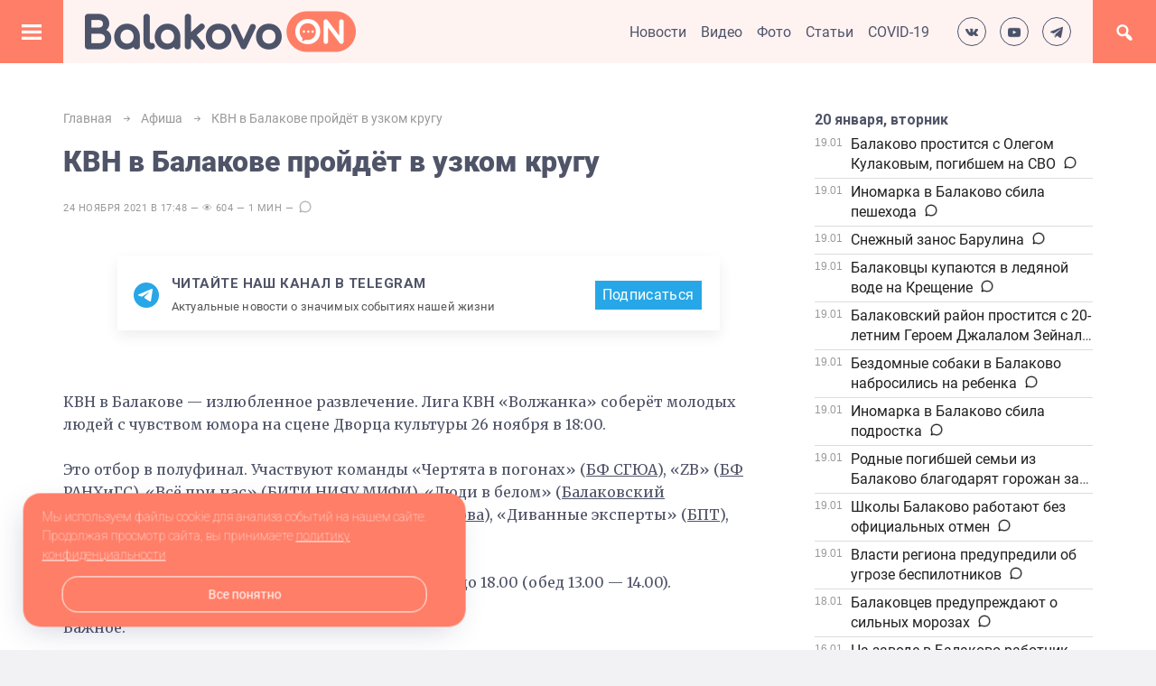

--- FILE ---
content_type: text/html; charset=UTF-8
request_url: https://balakovo.online/2021/11/24/kvn-v-balakove/
body_size: 25930
content:
<!DOCTYPE html>
<html lang="ru-RU" class="no-js">
<head>
<meta charset="UTF-8">
<meta name="viewport" content="width=device-width, initial-scale=1">
<link rel="profile" href="https://gmpg.org/xfn/11">
<link rel="preconnect" href="https://fonts.googleapis.com">
<link rel="preconnect" href="https://fonts.gstatic.com" crossorigin>
<link href="https://fonts.googleapis.com/css2?family=Roboto:ital,wght@0,100;0,300;0,400;0,500;0,700;0,900;1,100;1,300;1,400;1,500;1,700;1,900&display=swap" rel="stylesheet">
<link href="https://fonts.googleapis.com/css2?family=Merriweather:ital,wght@0,300;0,400;0,700;0,900;1,300;1,400;1,700;1,900&display=swap" rel="stylesheet">

<link href="https://balakovo.online/wp-content/uploads/2021/11/favicon.png" rel="icon" type="image/x-icon">
  
<meta name='robots' content='index, follow, max-image-preview:large, max-snippet:-1, max-video-preview:-1' />

	<!-- This site is optimized with the Yoast SEO plugin v25.6 - https://yoast.com/wordpress/plugins/seo/ -->
	<title>КВН в Балакове пройдёт в узком кругу</title>
	<meta name="description" content="В Балакове пройдёт КВН. Прошедшие отбор будут выступать в полуфинале. Участвуют семь команд. Вход по QR-кодам." />
	<link rel="canonical" href="https://balakovo.online/2021/11/24/kvn-v-balakove/" />
	<meta property="og:locale" content="ru_RU" />
	<meta property="og:type" content="article" />
	<meta property="og:title" content="КВН в Балакове пройдёт в узком кругу" />
	<meta property="og:description" content="В Балакове пройдёт КВН. Прошедшие отбор будут выступать в полуфинале. Участвуют семь команд. Вход по QR-кодам." />
	<meta property="og:url" content="https://balakovo.online/2021/11/24/kvn-v-balakove/" />
	<meta property="og:site_name" content="Балаково.Онлайн - Все новости Балаково" />
	<meta property="article:published_time" content="2021-11-24T13:48:00+00:00" />
	<meta property="article:modified_time" content="2025-06-03T11:41:47+00:00" />
	<meta property="og:image" content="https://balakovo.online/wp-content/uploads/2021/11/volzhanka.jpg" />
	<meta property="og:image:width" content="885" />
	<meta property="og:image:height" content="590" />
	<meta property="og:image:type" content="image/jpeg" />
	<meta name="author" content="Наталья Ивлиева" />
	<meta name="twitter:card" content="summary_large_image" />
	<meta name="twitter:label1" content="Написано автором" />
	<meta name="twitter:data1" content="Наталья Ивлиева" />
	<meta name="twitter:label2" content="Примерное время для чтения" />
	<meta name="twitter:data2" content="1 минута" />
	<script type="application/ld+json" class="yoast-schema-graph">{"@context":"https://schema.org","@graph":[{"@type":"Article","@id":"https://balakovo.online/2021/11/24/kvn-v-balakove/#article","isPartOf":{"@id":"https://balakovo.online/2021/11/24/kvn-v-balakove/"},"author":{"name":"Наталья Ивлиева","@id":"https://balakovo.online/#/schema/person/5eb7a6a05e4b7fef901fc7c52440f3c9"},"headline":"КВН в Балакове пройдёт в узком кругу","datePublished":"2021-11-24T13:48:00+00:00","dateModified":"2025-06-03T11:41:47+00:00","mainEntityOfPage":{"@id":"https://balakovo.online/2021/11/24/kvn-v-balakove/"},"wordCount":92,"publisher":{"@id":"https://balakovo.online/#organization"},"image":{"@id":"https://balakovo.online/2021/11/24/kvn-v-balakove/#primaryimage"},"thumbnailUrl":"https://balakovo.online/wp-content/uploads/2021/11/volzhanka.jpg","articleSection":["Афиша"],"inLanguage":"ru-RU"},{"@type":"WebPage","@id":"https://balakovo.online/2021/11/24/kvn-v-balakove/","url":"https://balakovo.online/2021/11/24/kvn-v-balakove/","name":"КВН в Балакове пройдёт в узком кругу","isPartOf":{"@id":"https://balakovo.online/#website"},"primaryImageOfPage":{"@id":"https://balakovo.online/2021/11/24/kvn-v-balakove/#primaryimage"},"image":{"@id":"https://balakovo.online/2021/11/24/kvn-v-balakove/#primaryimage"},"thumbnailUrl":"https://balakovo.online/wp-content/uploads/2021/11/volzhanka.jpg","datePublished":"2021-11-24T13:48:00+00:00","dateModified":"2025-06-03T11:41:47+00:00","description":"В Балакове пройдёт КВН. Прошедшие отбор будут выступать в полуфинале. Участвуют семь команд. Вход по QR-кодам.","breadcrumb":{"@id":"https://balakovo.online/2021/11/24/kvn-v-balakove/#breadcrumb"},"inLanguage":"ru-RU","potentialAction":[{"@type":"ReadAction","target":["https://balakovo.online/2021/11/24/kvn-v-balakove/"]}]},{"@type":"ImageObject","inLanguage":"ru-RU","@id":"https://balakovo.online/2021/11/24/kvn-v-balakove/#primaryimage","url":"https://balakovo.online/wp-content/uploads/2021/11/volzhanka.jpg","contentUrl":"https://balakovo.online/wp-content/uploads/2021/11/volzhanka.jpg","width":885,"height":590},{"@type":"BreadcrumbList","@id":"https://balakovo.online/2021/11/24/kvn-v-balakove/#breadcrumb","itemListElement":[{"@type":"ListItem","position":1,"name":"Главная страница","item":"https://balakovo.online/"},{"@type":"ListItem","position":2,"name":"КВН в Балакове пройдёт в узком кругу"}]},{"@type":"WebSite","@id":"https://balakovo.online/#website","url":"https://balakovo.online/","name":"Балаково.Онлайн - Все новости Балаково","description":"","publisher":{"@id":"https://balakovo.online/#organization"},"potentialAction":[{"@type":"SearchAction","target":{"@type":"EntryPoint","urlTemplate":"https://balakovo.online/?s={search_term_string}"},"query-input":{"@type":"PropertyValueSpecification","valueRequired":true,"valueName":"search_term_string"}}],"inLanguage":"ru-RU"},{"@type":"Organization","@id":"https://balakovo.online/#organization","name":"Балаково.Онлайн - все новости Балаково","url":"https://balakovo.online/","logo":{"@type":"ImageObject","inLanguage":"ru-RU","@id":"https://balakovo.online/#/schema/logo/image/","url":"https://balakovo.online/wp-content/uploads/2021/12/opengraph.png","contentUrl":"https://balakovo.online/wp-content/uploads/2021/12/opengraph.png","width":1000,"height":346,"caption":"Балаково.Онлайн - все новости Балаково"},"image":{"@id":"https://balakovo.online/#/schema/logo/image/"},"sameAs":["https://www.instagram.com/balakovo.online/","https://www.youtube.com/channel/UC7lH07qIVI6z2p69o1YiUiQ"]},{"@type":"Person","@id":"https://balakovo.online/#/schema/person/5eb7a6a05e4b7fef901fc7c52440f3c9","name":"Наталья Ивлиева","image":{"@type":"ImageObject","inLanguage":"ru-RU","@id":"https://balakovo.online/#/schema/person/image/","url":"https://secure.gravatar.com/avatar/d7d8a69ee3f4787b731130ecd71449eeec16b29b4c208a55ee8bf17cae0c6a39?s=96&d=mm&r=g","contentUrl":"https://secure.gravatar.com/avatar/d7d8a69ee3f4787b731130ecd71449eeec16b29b4c208a55ee8bf17cae0c6a39?s=96&d=mm&r=g","caption":"Наталья Ивлиева"}}]}</script>
	<!-- / Yoast SEO plugin. -->


<link rel="alternate" title="oEmbed (JSON)" type="application/json+oembed" href="https://balakovo.online/wp-json/oembed/1.0/embed?url=https%3A%2F%2Fbalakovo.online%2F2021%2F11%2F24%2Fkvn-v-balakove%2F" />
<link rel="alternate" title="oEmbed (XML)" type="text/xml+oembed" href="https://balakovo.online/wp-json/oembed/1.0/embed?url=https%3A%2F%2Fbalakovo.online%2F2021%2F11%2F24%2Fkvn-v-balakove%2F&#038;format=xml" />
<style id='wp-img-auto-sizes-contain-inline-css' type='text/css'>
img:is([sizes=auto i],[sizes^="auto," i]){contain-intrinsic-size:3000px 1500px}
/*# sourceURL=wp-img-auto-sizes-contain-inline-css */
</style>
<style id='wp-block-library-inline-css' type='text/css'>
:root{--wp-block-synced-color:#7a00df;--wp-block-synced-color--rgb:122,0,223;--wp-bound-block-color:var(--wp-block-synced-color);--wp-editor-canvas-background:#ddd;--wp-admin-theme-color:#007cba;--wp-admin-theme-color--rgb:0,124,186;--wp-admin-theme-color-darker-10:#006ba1;--wp-admin-theme-color-darker-10--rgb:0,107,160.5;--wp-admin-theme-color-darker-20:#005a87;--wp-admin-theme-color-darker-20--rgb:0,90,135;--wp-admin-border-width-focus:2px}@media (min-resolution:192dpi){:root{--wp-admin-border-width-focus:1.5px}}.wp-element-button{cursor:pointer}:root .has-very-light-gray-background-color{background-color:#eee}:root .has-very-dark-gray-background-color{background-color:#313131}:root .has-very-light-gray-color{color:#eee}:root .has-very-dark-gray-color{color:#313131}:root .has-vivid-green-cyan-to-vivid-cyan-blue-gradient-background{background:linear-gradient(135deg,#00d084,#0693e3)}:root .has-purple-crush-gradient-background{background:linear-gradient(135deg,#34e2e4,#4721fb 50%,#ab1dfe)}:root .has-hazy-dawn-gradient-background{background:linear-gradient(135deg,#faaca8,#dad0ec)}:root .has-subdued-olive-gradient-background{background:linear-gradient(135deg,#fafae1,#67a671)}:root .has-atomic-cream-gradient-background{background:linear-gradient(135deg,#fdd79a,#004a59)}:root .has-nightshade-gradient-background{background:linear-gradient(135deg,#330968,#31cdcf)}:root .has-midnight-gradient-background{background:linear-gradient(135deg,#020381,#2874fc)}:root{--wp--preset--font-size--normal:16px;--wp--preset--font-size--huge:42px}.has-regular-font-size{font-size:1em}.has-larger-font-size{font-size:2.625em}.has-normal-font-size{font-size:var(--wp--preset--font-size--normal)}.has-huge-font-size{font-size:var(--wp--preset--font-size--huge)}.has-text-align-center{text-align:center}.has-text-align-left{text-align:left}.has-text-align-right{text-align:right}.has-fit-text{white-space:nowrap!important}#end-resizable-editor-section{display:none}.aligncenter{clear:both}.items-justified-left{justify-content:flex-start}.items-justified-center{justify-content:center}.items-justified-right{justify-content:flex-end}.items-justified-space-between{justify-content:space-between}.screen-reader-text{border:0;clip-path:inset(50%);height:1px;margin:-1px;overflow:hidden;padding:0;position:absolute;width:1px;word-wrap:normal!important}.screen-reader-text:focus{background-color:#ddd;clip-path:none;color:#444;display:block;font-size:1em;height:auto;left:5px;line-height:normal;padding:15px 23px 14px;text-decoration:none;top:5px;width:auto;z-index:100000}html :where(.has-border-color){border-style:solid}html :where([style*=border-top-color]){border-top-style:solid}html :where([style*=border-right-color]){border-right-style:solid}html :where([style*=border-bottom-color]){border-bottom-style:solid}html :where([style*=border-left-color]){border-left-style:solid}html :where([style*=border-width]){border-style:solid}html :where([style*=border-top-width]){border-top-style:solid}html :where([style*=border-right-width]){border-right-style:solid}html :where([style*=border-bottom-width]){border-bottom-style:solid}html :where([style*=border-left-width]){border-left-style:solid}html :where(img[class*=wp-image-]){height:auto;max-width:100%}:where(figure){margin:0 0 1em}html :where(.is-position-sticky){--wp-admin--admin-bar--position-offset:var(--wp-admin--admin-bar--height,0px)}@media screen and (max-width:600px){html :where(.is-position-sticky){--wp-admin--admin-bar--position-offset:0px}}

/*# sourceURL=wp-block-library-inline-css */
</style><style id='wp-block-calendar-inline-css' type='text/css'>
.wp-block-calendar{text-align:center}.wp-block-calendar td,.wp-block-calendar th{border:1px solid;padding:.25em}.wp-block-calendar th{font-weight:400}.wp-block-calendar caption{background-color:inherit}.wp-block-calendar table{border-collapse:collapse;width:100%}.wp-block-calendar table.has-background th{background-color:inherit}.wp-block-calendar table.has-text-color th{color:inherit}.wp-block-calendar :where(table:not(.has-text-color)){color:#40464d}.wp-block-calendar :where(table:not(.has-text-color)) td,.wp-block-calendar :where(table:not(.has-text-color)) th{border-color:#ddd}:where(.wp-block-calendar table:not(.has-background) th){background:#ddd}
/*# sourceURL=https://balakovo.online/wp-includes/blocks/calendar/style.min.css */
</style>
<style id='wp-block-image-inline-css' type='text/css'>
.wp-block-image>a,.wp-block-image>figure>a{display:inline-block}.wp-block-image img{box-sizing:border-box;height:auto;max-width:100%;vertical-align:bottom}@media not (prefers-reduced-motion){.wp-block-image img.hide{visibility:hidden}.wp-block-image img.show{animation:show-content-image .4s}}.wp-block-image[style*=border-radius] img,.wp-block-image[style*=border-radius]>a{border-radius:inherit}.wp-block-image.has-custom-border img{box-sizing:border-box}.wp-block-image.aligncenter{text-align:center}.wp-block-image.alignfull>a,.wp-block-image.alignwide>a{width:100%}.wp-block-image.alignfull img,.wp-block-image.alignwide img{height:auto;width:100%}.wp-block-image .aligncenter,.wp-block-image .alignleft,.wp-block-image .alignright,.wp-block-image.aligncenter,.wp-block-image.alignleft,.wp-block-image.alignright{display:table}.wp-block-image .aligncenter>figcaption,.wp-block-image .alignleft>figcaption,.wp-block-image .alignright>figcaption,.wp-block-image.aligncenter>figcaption,.wp-block-image.alignleft>figcaption,.wp-block-image.alignright>figcaption{caption-side:bottom;display:table-caption}.wp-block-image .alignleft{float:left;margin:.5em 1em .5em 0}.wp-block-image .alignright{float:right;margin:.5em 0 .5em 1em}.wp-block-image .aligncenter{margin-left:auto;margin-right:auto}.wp-block-image :where(figcaption){margin-bottom:1em;margin-top:.5em}.wp-block-image.is-style-circle-mask img{border-radius:9999px}@supports ((-webkit-mask-image:none) or (mask-image:none)) or (-webkit-mask-image:none){.wp-block-image.is-style-circle-mask img{border-radius:0;-webkit-mask-image:url('data:image/svg+xml;utf8,<svg viewBox="0 0 100 100" xmlns="http://www.w3.org/2000/svg"><circle cx="50" cy="50" r="50"/></svg>');mask-image:url('data:image/svg+xml;utf8,<svg viewBox="0 0 100 100" xmlns="http://www.w3.org/2000/svg"><circle cx="50" cy="50" r="50"/></svg>');mask-mode:alpha;-webkit-mask-position:center;mask-position:center;-webkit-mask-repeat:no-repeat;mask-repeat:no-repeat;-webkit-mask-size:contain;mask-size:contain}}:root :where(.wp-block-image.is-style-rounded img,.wp-block-image .is-style-rounded img){border-radius:9999px}.wp-block-image figure{margin:0}.wp-lightbox-container{display:flex;flex-direction:column;position:relative}.wp-lightbox-container img{cursor:zoom-in}.wp-lightbox-container img:hover+button{opacity:1}.wp-lightbox-container button{align-items:center;backdrop-filter:blur(16px) saturate(180%);background-color:#5a5a5a40;border:none;border-radius:4px;cursor:zoom-in;display:flex;height:20px;justify-content:center;opacity:0;padding:0;position:absolute;right:16px;text-align:center;top:16px;width:20px;z-index:100}@media not (prefers-reduced-motion){.wp-lightbox-container button{transition:opacity .2s ease}}.wp-lightbox-container button:focus-visible{outline:3px auto #5a5a5a40;outline:3px auto -webkit-focus-ring-color;outline-offset:3px}.wp-lightbox-container button:hover{cursor:pointer;opacity:1}.wp-lightbox-container button:focus{opacity:1}.wp-lightbox-container button:focus,.wp-lightbox-container button:hover,.wp-lightbox-container button:not(:hover):not(:active):not(.has-background){background-color:#5a5a5a40;border:none}.wp-lightbox-overlay{box-sizing:border-box;cursor:zoom-out;height:100vh;left:0;overflow:hidden;position:fixed;top:0;visibility:hidden;width:100%;z-index:100000}.wp-lightbox-overlay .close-button{align-items:center;cursor:pointer;display:flex;justify-content:center;min-height:40px;min-width:40px;padding:0;position:absolute;right:calc(env(safe-area-inset-right) + 16px);top:calc(env(safe-area-inset-top) + 16px);z-index:5000000}.wp-lightbox-overlay .close-button:focus,.wp-lightbox-overlay .close-button:hover,.wp-lightbox-overlay .close-button:not(:hover):not(:active):not(.has-background){background:none;border:none}.wp-lightbox-overlay .lightbox-image-container{height:var(--wp--lightbox-container-height);left:50%;overflow:hidden;position:absolute;top:50%;transform:translate(-50%,-50%);transform-origin:top left;width:var(--wp--lightbox-container-width);z-index:9999999999}.wp-lightbox-overlay .wp-block-image{align-items:center;box-sizing:border-box;display:flex;height:100%;justify-content:center;margin:0;position:relative;transform-origin:0 0;width:100%;z-index:3000000}.wp-lightbox-overlay .wp-block-image img{height:var(--wp--lightbox-image-height);min-height:var(--wp--lightbox-image-height);min-width:var(--wp--lightbox-image-width);width:var(--wp--lightbox-image-width)}.wp-lightbox-overlay .wp-block-image figcaption{display:none}.wp-lightbox-overlay button{background:none;border:none}.wp-lightbox-overlay .scrim{background-color:#fff;height:100%;opacity:.9;position:absolute;width:100%;z-index:2000000}.wp-lightbox-overlay.active{visibility:visible}@media not (prefers-reduced-motion){.wp-lightbox-overlay.active{animation:turn-on-visibility .25s both}.wp-lightbox-overlay.active img{animation:turn-on-visibility .35s both}.wp-lightbox-overlay.show-closing-animation:not(.active){animation:turn-off-visibility .35s both}.wp-lightbox-overlay.show-closing-animation:not(.active) img{animation:turn-off-visibility .25s both}.wp-lightbox-overlay.zoom.active{animation:none;opacity:1;visibility:visible}.wp-lightbox-overlay.zoom.active .lightbox-image-container{animation:lightbox-zoom-in .4s}.wp-lightbox-overlay.zoom.active .lightbox-image-container img{animation:none}.wp-lightbox-overlay.zoom.active .scrim{animation:turn-on-visibility .4s forwards}.wp-lightbox-overlay.zoom.show-closing-animation:not(.active){animation:none}.wp-lightbox-overlay.zoom.show-closing-animation:not(.active) .lightbox-image-container{animation:lightbox-zoom-out .4s}.wp-lightbox-overlay.zoom.show-closing-animation:not(.active) .lightbox-image-container img{animation:none}.wp-lightbox-overlay.zoom.show-closing-animation:not(.active) .scrim{animation:turn-off-visibility .4s forwards}}@keyframes show-content-image{0%{visibility:hidden}99%{visibility:hidden}to{visibility:visible}}@keyframes turn-on-visibility{0%{opacity:0}to{opacity:1}}@keyframes turn-off-visibility{0%{opacity:1;visibility:visible}99%{opacity:0;visibility:visible}to{opacity:0;visibility:hidden}}@keyframes lightbox-zoom-in{0%{transform:translate(calc((-100vw + var(--wp--lightbox-scrollbar-width))/2 + var(--wp--lightbox-initial-left-position)),calc(-50vh + var(--wp--lightbox-initial-top-position))) scale(var(--wp--lightbox-scale))}to{transform:translate(-50%,-50%) scale(1)}}@keyframes lightbox-zoom-out{0%{transform:translate(-50%,-50%) scale(1);visibility:visible}99%{visibility:visible}to{transform:translate(calc((-100vw + var(--wp--lightbox-scrollbar-width))/2 + var(--wp--lightbox-initial-left-position)),calc(-50vh + var(--wp--lightbox-initial-top-position))) scale(var(--wp--lightbox-scale));visibility:hidden}}
/*# sourceURL=https://balakovo.online/wp-includes/blocks/image/style.min.css */
</style>
<style id='wp-block-list-inline-css' type='text/css'>
ol,ul{box-sizing:border-box}:root :where(.wp-block-list.has-background){padding:1.25em 2.375em}
/*# sourceURL=https://balakovo.online/wp-includes/blocks/list/style.min.css */
</style>
<style id='wp-block-paragraph-inline-css' type='text/css'>
.is-small-text{font-size:.875em}.is-regular-text{font-size:1em}.is-large-text{font-size:2.25em}.is-larger-text{font-size:3em}.has-drop-cap:not(:focus):first-letter{float:left;font-size:8.4em;font-style:normal;font-weight:100;line-height:.68;margin:.05em .1em 0 0;text-transform:uppercase}body.rtl .has-drop-cap:not(:focus):first-letter{float:none;margin-left:.1em}p.has-drop-cap.has-background{overflow:hidden}:root :where(p.has-background){padding:1.25em 2.375em}:where(p.has-text-color:not(.has-link-color)) a{color:inherit}p.has-text-align-left[style*="writing-mode:vertical-lr"],p.has-text-align-right[style*="writing-mode:vertical-rl"]{rotate:180deg}
/*# sourceURL=https://balakovo.online/wp-includes/blocks/paragraph/style.min.css */
</style>
<style id='global-styles-inline-css' type='text/css'>
:root{--wp--preset--aspect-ratio--square: 1;--wp--preset--aspect-ratio--4-3: 4/3;--wp--preset--aspect-ratio--3-4: 3/4;--wp--preset--aspect-ratio--3-2: 3/2;--wp--preset--aspect-ratio--2-3: 2/3;--wp--preset--aspect-ratio--16-9: 16/9;--wp--preset--aspect-ratio--9-16: 9/16;--wp--preset--color--black: #000000;--wp--preset--color--cyan-bluish-gray: #abb8c3;--wp--preset--color--white: #ffffff;--wp--preset--color--pale-pink: #f78da7;--wp--preset--color--vivid-red: #cf2e2e;--wp--preset--color--luminous-vivid-orange: #ff6900;--wp--preset--color--luminous-vivid-amber: #fcb900;--wp--preset--color--light-green-cyan: #7bdcb5;--wp--preset--color--vivid-green-cyan: #00d084;--wp--preset--color--pale-cyan-blue: #8ed1fc;--wp--preset--color--vivid-cyan-blue: #0693e3;--wp--preset--color--vivid-purple: #9b51e0;--wp--preset--gradient--vivid-cyan-blue-to-vivid-purple: linear-gradient(135deg,rgb(6,147,227) 0%,rgb(155,81,224) 100%);--wp--preset--gradient--light-green-cyan-to-vivid-green-cyan: linear-gradient(135deg,rgb(122,220,180) 0%,rgb(0,208,130) 100%);--wp--preset--gradient--luminous-vivid-amber-to-luminous-vivid-orange: linear-gradient(135deg,rgb(252,185,0) 0%,rgb(255,105,0) 100%);--wp--preset--gradient--luminous-vivid-orange-to-vivid-red: linear-gradient(135deg,rgb(255,105,0) 0%,rgb(207,46,46) 100%);--wp--preset--gradient--very-light-gray-to-cyan-bluish-gray: linear-gradient(135deg,rgb(238,238,238) 0%,rgb(169,184,195) 100%);--wp--preset--gradient--cool-to-warm-spectrum: linear-gradient(135deg,rgb(74,234,220) 0%,rgb(151,120,209) 20%,rgb(207,42,186) 40%,rgb(238,44,130) 60%,rgb(251,105,98) 80%,rgb(254,248,76) 100%);--wp--preset--gradient--blush-light-purple: linear-gradient(135deg,rgb(255,206,236) 0%,rgb(152,150,240) 100%);--wp--preset--gradient--blush-bordeaux: linear-gradient(135deg,rgb(254,205,165) 0%,rgb(254,45,45) 50%,rgb(107,0,62) 100%);--wp--preset--gradient--luminous-dusk: linear-gradient(135deg,rgb(255,203,112) 0%,rgb(199,81,192) 50%,rgb(65,88,208) 100%);--wp--preset--gradient--pale-ocean: linear-gradient(135deg,rgb(255,245,203) 0%,rgb(182,227,212) 50%,rgb(51,167,181) 100%);--wp--preset--gradient--electric-grass: linear-gradient(135deg,rgb(202,248,128) 0%,rgb(113,206,126) 100%);--wp--preset--gradient--midnight: linear-gradient(135deg,rgb(2,3,129) 0%,rgb(40,116,252) 100%);--wp--preset--font-size--small: 13px;--wp--preset--font-size--medium: 20px;--wp--preset--font-size--large: 36px;--wp--preset--font-size--x-large: 42px;--wp--preset--spacing--20: 0.44rem;--wp--preset--spacing--30: 0.67rem;--wp--preset--spacing--40: 1rem;--wp--preset--spacing--50: 1.5rem;--wp--preset--spacing--60: 2.25rem;--wp--preset--spacing--70: 3.38rem;--wp--preset--spacing--80: 5.06rem;--wp--preset--shadow--natural: 6px 6px 9px rgba(0, 0, 0, 0.2);--wp--preset--shadow--deep: 12px 12px 50px rgba(0, 0, 0, 0.4);--wp--preset--shadow--sharp: 6px 6px 0px rgba(0, 0, 0, 0.2);--wp--preset--shadow--outlined: 6px 6px 0px -3px rgb(255, 255, 255), 6px 6px rgb(0, 0, 0);--wp--preset--shadow--crisp: 6px 6px 0px rgb(0, 0, 0);}:where(.is-layout-flex){gap: 0.5em;}:where(.is-layout-grid){gap: 0.5em;}body .is-layout-flex{display: flex;}.is-layout-flex{flex-wrap: wrap;align-items: center;}.is-layout-flex > :is(*, div){margin: 0;}body .is-layout-grid{display: grid;}.is-layout-grid > :is(*, div){margin: 0;}:where(.wp-block-columns.is-layout-flex){gap: 2em;}:where(.wp-block-columns.is-layout-grid){gap: 2em;}:where(.wp-block-post-template.is-layout-flex){gap: 1.25em;}:where(.wp-block-post-template.is-layout-grid){gap: 1.25em;}.has-black-color{color: var(--wp--preset--color--black) !important;}.has-cyan-bluish-gray-color{color: var(--wp--preset--color--cyan-bluish-gray) !important;}.has-white-color{color: var(--wp--preset--color--white) !important;}.has-pale-pink-color{color: var(--wp--preset--color--pale-pink) !important;}.has-vivid-red-color{color: var(--wp--preset--color--vivid-red) !important;}.has-luminous-vivid-orange-color{color: var(--wp--preset--color--luminous-vivid-orange) !important;}.has-luminous-vivid-amber-color{color: var(--wp--preset--color--luminous-vivid-amber) !important;}.has-light-green-cyan-color{color: var(--wp--preset--color--light-green-cyan) !important;}.has-vivid-green-cyan-color{color: var(--wp--preset--color--vivid-green-cyan) !important;}.has-pale-cyan-blue-color{color: var(--wp--preset--color--pale-cyan-blue) !important;}.has-vivid-cyan-blue-color{color: var(--wp--preset--color--vivid-cyan-blue) !important;}.has-vivid-purple-color{color: var(--wp--preset--color--vivid-purple) !important;}.has-black-background-color{background-color: var(--wp--preset--color--black) !important;}.has-cyan-bluish-gray-background-color{background-color: var(--wp--preset--color--cyan-bluish-gray) !important;}.has-white-background-color{background-color: var(--wp--preset--color--white) !important;}.has-pale-pink-background-color{background-color: var(--wp--preset--color--pale-pink) !important;}.has-vivid-red-background-color{background-color: var(--wp--preset--color--vivid-red) !important;}.has-luminous-vivid-orange-background-color{background-color: var(--wp--preset--color--luminous-vivid-orange) !important;}.has-luminous-vivid-amber-background-color{background-color: var(--wp--preset--color--luminous-vivid-amber) !important;}.has-light-green-cyan-background-color{background-color: var(--wp--preset--color--light-green-cyan) !important;}.has-vivid-green-cyan-background-color{background-color: var(--wp--preset--color--vivid-green-cyan) !important;}.has-pale-cyan-blue-background-color{background-color: var(--wp--preset--color--pale-cyan-blue) !important;}.has-vivid-cyan-blue-background-color{background-color: var(--wp--preset--color--vivid-cyan-blue) !important;}.has-vivid-purple-background-color{background-color: var(--wp--preset--color--vivid-purple) !important;}.has-black-border-color{border-color: var(--wp--preset--color--black) !important;}.has-cyan-bluish-gray-border-color{border-color: var(--wp--preset--color--cyan-bluish-gray) !important;}.has-white-border-color{border-color: var(--wp--preset--color--white) !important;}.has-pale-pink-border-color{border-color: var(--wp--preset--color--pale-pink) !important;}.has-vivid-red-border-color{border-color: var(--wp--preset--color--vivid-red) !important;}.has-luminous-vivid-orange-border-color{border-color: var(--wp--preset--color--luminous-vivid-orange) !important;}.has-luminous-vivid-amber-border-color{border-color: var(--wp--preset--color--luminous-vivid-amber) !important;}.has-light-green-cyan-border-color{border-color: var(--wp--preset--color--light-green-cyan) !important;}.has-vivid-green-cyan-border-color{border-color: var(--wp--preset--color--vivid-green-cyan) !important;}.has-pale-cyan-blue-border-color{border-color: var(--wp--preset--color--pale-cyan-blue) !important;}.has-vivid-cyan-blue-border-color{border-color: var(--wp--preset--color--vivid-cyan-blue) !important;}.has-vivid-purple-border-color{border-color: var(--wp--preset--color--vivid-purple) !important;}.has-vivid-cyan-blue-to-vivid-purple-gradient-background{background: var(--wp--preset--gradient--vivid-cyan-blue-to-vivid-purple) !important;}.has-light-green-cyan-to-vivid-green-cyan-gradient-background{background: var(--wp--preset--gradient--light-green-cyan-to-vivid-green-cyan) !important;}.has-luminous-vivid-amber-to-luminous-vivid-orange-gradient-background{background: var(--wp--preset--gradient--luminous-vivid-amber-to-luminous-vivid-orange) !important;}.has-luminous-vivid-orange-to-vivid-red-gradient-background{background: var(--wp--preset--gradient--luminous-vivid-orange-to-vivid-red) !important;}.has-very-light-gray-to-cyan-bluish-gray-gradient-background{background: var(--wp--preset--gradient--very-light-gray-to-cyan-bluish-gray) !important;}.has-cool-to-warm-spectrum-gradient-background{background: var(--wp--preset--gradient--cool-to-warm-spectrum) !important;}.has-blush-light-purple-gradient-background{background: var(--wp--preset--gradient--blush-light-purple) !important;}.has-blush-bordeaux-gradient-background{background: var(--wp--preset--gradient--blush-bordeaux) !important;}.has-luminous-dusk-gradient-background{background: var(--wp--preset--gradient--luminous-dusk) !important;}.has-pale-ocean-gradient-background{background: var(--wp--preset--gradient--pale-ocean) !important;}.has-electric-grass-gradient-background{background: var(--wp--preset--gradient--electric-grass) !important;}.has-midnight-gradient-background{background: var(--wp--preset--gradient--midnight) !important;}.has-small-font-size{font-size: var(--wp--preset--font-size--small) !important;}.has-medium-font-size{font-size: var(--wp--preset--font-size--medium) !important;}.has-large-font-size{font-size: var(--wp--preset--font-size--large) !important;}.has-x-large-font-size{font-size: var(--wp--preset--font-size--x-large) !important;}
/*# sourceURL=global-styles-inline-css */
</style>

<style id='classic-theme-styles-inline-css' type='text/css'>
/*! This file is auto-generated */
.wp-block-button__link{color:#fff;background-color:#32373c;border-radius:9999px;box-shadow:none;text-decoration:none;padding:calc(.667em + 2px) calc(1.333em + 2px);font-size:1.125em}.wp-block-file__button{background:#32373c;color:#fff;text-decoration:none}
/*# sourceURL=/wp-includes/css/classic-themes.min.css */
</style>
<link rel='stylesheet' id='contact-form-7-css' href='https://balakovo.online/wp-content/plugins/contact-form-7/includes/css/styles.css?ver=6.1' type='text/css' media='all' />
<link rel='stylesheet' id='theme-style-css' href='https://balakovo.online/wp-content/themes/neva/style.css?ver=1741902062' type='text/css' media='all' />
<link rel='stylesheet' id='dashicons-css' href='https://balakovo.online/wp-includes/css/dashicons.min.css?ver=6.9' type='text/css' media='all' />
<link rel='stylesheet' id='dflip-style-css' href='https://balakovo.online/wp-content/plugins/3d-flipbook-dflip-lite/assets/css/dflip.min.css?ver=2.3.75' type='text/css' media='all' />
<link rel="https://api.w.org/" href="https://balakovo.online/wp-json/" /><link rel="alternate" title="JSON" type="application/json" href="https://balakovo.online/wp-json/wp/v2/posts/196" /><style>
body{background:#f2f2f4;color:#505468}
a, a.read-more:hover{color:#505468}
a:hover, .standart-post h2.post-title a:hover, a.read-more, .standart-post .post-info a:hover, .breadcrumbs a:hover, #recentcomments a:hover, .gp-post-tags a:hover{color:#ff7e67}
header{background:#fff3f2}
.site-title h1 a,.site-title span a{color:#ffffff}
.gp-open-nav, .mob-menu-left, .widget-title:before{background:#ff7e67}
.gp-open-nav:before, .gp-mob-menu-hover:before, .menunav li a, .mob-menu-left .menu-title{color:#ffffff}
.mob-menu-cent{background:#ffffff; color:#505468}
.mob-menu-cent a, .mob-menu-cent .menu-title{color:#505468}
.mob-menu-right, .gp-mob-menu-open{background:#efeff4; color:#505468}
.mob-menu-right a, .mob-menu-right .menu-title{color:#505468}
.toggle-search, .gp-search-open{background:#ff7e67}
.toggle-search:before, .gp-search-hover:before, .gp-search-modal p, .search-container .s, .search-container .searchSubmit, .gp-search-modal span{color:#ffffff}
.search-container .s, .search-container .searchSubmit, .gp-search-modal span{border-color: #ffffff}
.toggle-social, .gp-social-open{background:#fff3f2}
.toggle-social:before, .gp-social-hover:before{color:#4d5369}
ul.gp-social-icons li{border:1px solid #4d5369}
ul.gp-social-icons li:hover{background:#ff7e67;border-color:#ff7e67}
.gp-home-slider{border-color: #fff3f2; display: grid; grid-template-columns: 1fr 423px;}
.gp-home-slider__slider{overflow: hidden;min-height: 460px}
@media (max-width: 449px) {
    .gp-home-slider {grid-template-columns: 1fr;}
    .gp-home-slider__slider{overflow: hidden;min-height: calc(100vw * 0.56)}
}
.gp-home-slider-item {position: relative;overflow: hidden;padding-bottom: 56%; width:100%}
/*.gp-home-slider-item::before {content: '';padding-top: 66%;float: left;}*/
.gp-home-slider-item__img {position: absolute;width:100%;height:auto;top:50%;left:50%;transform:translate(-50%,-50%)}
.slider-title,.poster-title{color:#fff}
.owl-nav button{background:#ff7e67;color:#ffffff}
h1,h2,h3,h4,h5,h6, .next-desc, .prev-desc, .comment-title, .standart-post h2.post-title a{color: #505468}
.homepage-post h2.post-title a, .homepage-post h2.post-title a:hover, .homepage-post .post-info, .homepage-post .post-info a, .homepage-post .post-info a:hover{color:#ffffff}
.gp-post-tags a:hover{border-color:#ff7e67}
#recentcomments a, .search-desc{color:#505468}
.loadmore-section{background:#4d5369;color:#ffffff}
.loadmore-section:hover{background:#ff7e67}
.comment-form input[type="submit"] {background:#ff7e67;color:#ffffff}
.comment-form input[type="submit"]:hover {background:#4d5369}
.full-post a.read-more{color:#ffffff;background:#4d5369}
.full-post a.read-more:hover{background:#ff7e67}
.nav-links .page-numbers,.pagination a.page-numbers,.pagination .page-numbers.current, .post-page-numbers, .post-page-numbers.current, .pagination a.page-numbers, nav.pagination .dots:hover{color:#505468}
.pagination .page-numbers.current,.pagination .page-numbers:hover, .post-page-numbers:hover, .post-page-numbers.current{background:#ff7e67;color:#ffffff}
footer{background:#f7f6fb; color:#505468 }
footer a {color:#505468}
#backtop{background:#4d5369}
#backtop:hover{background:#ff7e67}
#backtop:before {color:#ffffff}
.widget_categories ul li span{background:#ff7e67}
.gp-about-me-img:before{background:#ff7e67}
.widget .tagcloud a:hover{color:#ff7e67; border-color:#ff7e67}
ul.gp-child-cat-list li a{background: #ff7e67;color:#ffffff}
ul.gp-child-cat-list li a:hover{background:#4d5369}
blockquote {border-color:#4d5369}
.logo-title a{background-image: url('https://balakovo.online/wp-content/uploads/2021/10/logo2.png'); background-repeat: no-repeat;   width: 300px; height:70px}.logo-title a {background-size: cover}@media only screen and (max-width:500px){.gp-open-nav{width:33.505468%}.toggle-search{width:33.505468%}}ul.gp-social-icons {padding-right: 24px}.toggle-social { right: 70px}@media only screen and (max-width:500px){.gp-open-nav{width:33.505468%}.toggle-social {width:33.505468%; right:33.505468%}ul.gp-social-icons {padding-right: 0}}.main-col{float:left; margin-right:4%}.poster { background: url('') no-repeat center center; background-size: cover}
.toggle-comments {height: 0}.comment-title {font-size: 22px; padding-top: 40px}#reply-title { padding: 0}.loadmore-section, nav.pagination {margin-bottom: 35px}  .post-header { margin-bottom: 35px}
.gp-recent-posts-widget ul li .time {color:#999}
.gp-home-slider__category {
    display: inline-flex;
    justify-content: center;
    align-items: center;
    padding: 0 16px;
    height: 36px;
    min-height: 36px;
    position: absolute;
    top: 32px;
    left: 32px;
    z-index: 4;
    background-color: #ff7e67;
    color: #fff;
    text-decoration: none;
    cursor: pointer;
}
.gp-home-slider__category:hover {
    color: #fff;
    text-decoration: underline;
}
</style>
		<style type="text/css" id="wp-custom-css">
			/*Contact Form 7 - Скрываем виджет reCapcha 3*/
 
.grecaptcha-logo {
    display: none !important;
}
 
.grecaptcha-badge {
    display: none !important;
}		</style>
		</head>

<body class="wp-singular post-template-default single single-post postid-196 single-format-standard wp-theme-neva" itemscope itemtype="https://schema.org/WebPage">
<!-- Yandex.Metrika counter -->
<script type="text/javascript" >
   (function(m,e,t,r,i,k,a){m[i]=m[i]||function(){(m[i].a=m[i].a||[]).push(arguments)};
   m[i].l=1*new Date();k=e.createElement(t),a=e.getElementsByTagName(t)[0],k.async=1,k.src=r,a.parentNode.insertBefore(k,a)})
   (window, document, "script", "https://mc.yandex.ru/metrika/tag.js", "ym");

   ym(83131390, "init", {
        clickmap:true,
        trackLinks:true,
        accurateTrackBounce:true,
        webvisor:true
   });
</script>
<noscript><div><img src="https://mc.yandex.ru/watch/83131390" style="position:absolute; left:-9999px;" alt="" /></div></noscript>
<!-- /Yandex.Metrika counter -->
<div class="wrap">


<header itemscope itemtype="https://schema.org/WPHeader">
<button class="gp-open-nav" title="Открыть меню"></button> 

 <div class="site-title logo-title">
<span itemprop="name"><a href="https://balakovo.online/">Балаково.Онлайн &#8212; Все новости Балаково</a></span>
</div><!-- end logo imglogo --><ul id="menu-menyu-top" class="header-menu"><li id="menu-item-617" class="menu-item menu-item-type-custom menu-item-object-custom menu-item-617"><a href="/" itemprop="url">Новости</a></li>
<li id="menu-item-614" class="menu-item menu-item-type-taxonomy menu-item-object-category menu-item-614"><a href="https://balakovo.online/video/" itemprop="url">Видео</a></li>
<li id="menu-item-615" class="menu-item menu-item-type-taxonomy menu-item-object-category menu-item-615"><a href="https://balakovo.online/foto/" itemprop="url">Фото</a></li>
<li id="menu-item-616" class="menu-item menu-item-type-taxonomy menu-item-object-category menu-item-616"><a href="https://balakovo.online/stati/" itemprop="url">Статьи</a></li>
<li id="menu-item-625" class="menu-item menu-item-type-taxonomy menu-item-object-category menu-item-625"><a href="https://balakovo.online/zdorove/covid-19/" itemprop="url">COVID-19</a></li>
</ul> 
<div class="gp-mob-social-block">
<ul class="gp-social-icons transparent-icons">
<!--noindex-->
<li><a class="vk" href="https://vk.com/balakovo.online" rel="nofollow" target="_blank"></a>




<li><a class="yt" href="" rel="nofollow" target="_blank"></a>

<li><a class="tg" href="https://t.me/balakovoonline" rel="nofollow" target="_blank"></a>

<!--/noindex-->
</ul>
</div><!--end gp-mob-social-block-->  
<div class="gp-search-modal custom-search-modal">
<a class="close"></a>
 
<div class="search-container gp-clearfix custom-search-modal__form">
 <form method="get" class="searchform" action="https://balakovo.online/">
<input type="text" id ="gp-form" class="s" name="s" onblur="if(this.value=='')this.value='Что будем искать?';" onfocus="if(this.value=='Что будем искать?')this.value='';" value="Что будем искать?"><input type="submit" class="searchSubmit" value="Найти" />

</form>

<p>Например, <span class="gp-inp-text">Доброта</span></p>
</div><!-- end search-container-->
        <div  class="custom-search-modal__calendar">
        <div id="block-4" class="widget widget_block widget_calendar gp-clearfix"><div class="wp-block-calendar"><table id="wp-calendar" class="wp-calendar-table">
	<caption>Ноябрь 2021</caption>
	<thead>
	<tr>
		<th scope="col" aria-label="Понедельник">Пн</th>
		<th scope="col" aria-label="Вторник">Вт</th>
		<th scope="col" aria-label="Среда">Ср</th>
		<th scope="col" aria-label="Четверг">Чт</th>
		<th scope="col" aria-label="Пятница">Пт</th>
		<th scope="col" aria-label="Суббота">Сб</th>
		<th scope="col" aria-label="Воскресенье">Вс</th>
	</tr>
	</thead>
	<tbody>
	<tr><td>1</td><td>2</td><td>3</td><td>4</td><td>5</td><td>6</td><td>7</td>
	</tr>
	<tr>
		<td>8</td><td>9</td><td>10</td><td>11</td><td>12</td><td>13</td><td>14</td>
	</tr>
	<tr>
		<td>15</td><td>16</td><td>17</td><td><a href="https://balakovo.online/2021/11/18/" aria-label="Записи, опубликованные 18.11.2021">18</a></td><td><a href="https://balakovo.online/2021/11/19/" aria-label="Записи, опубликованные 19.11.2021">19</a></td><td><a href="https://balakovo.online/2021/11/20/" aria-label="Записи, опубликованные 20.11.2021">20</a></td><td><a href="https://balakovo.online/2021/11/21/" aria-label="Записи, опубликованные 21.11.2021">21</a></td>
	</tr>
	<tr>
		<td><a href="https://balakovo.online/2021/11/22/" aria-label="Записи, опубликованные 22.11.2021">22</a></td><td>23</td><td><a href="https://balakovo.online/2021/11/24/" aria-label="Записи, опубликованные 24.11.2021">24</a></td><td>25</td><td>26</td><td>27</td><td>28</td>
	</tr>
	<tr>
		<td><a href="https://balakovo.online/2021/11/29/" aria-label="Записи, опубликованные 29.11.2021">29</a></td><td><a href="https://balakovo.online/2021/11/30/" aria-label="Записи, опубликованные 30.11.2021">30</a></td>
		<td class="pad" colspan="5">&nbsp;</td>
	</tr>
	</tbody>
	</table><nav aria-label="Предыдущий и следующий месяцы" class="wp-calendar-nav">
		<span class="wp-calendar-nav-prev"><a href="https://balakovo.online/2021/07/">&laquo; Июл</a></span>
		<span class="pad">&nbsp;</span>
		<span class="wp-calendar-nav-next"><a href="https://balakovo.online/2021/12/">Дек &raquo;</a></span>
	</nav></div></div><!-- end widget -->    </div>
    </div><!-- end gp-search-modal--> <button class="toggle-social open_social"  title="Социальные сети"></button>

 <button class="toggle-search open_search"  title="Поиск по сайту"></button>
</header> <!-- end  header  -->


<!-- контейнер с меню и виджетами-->
 <div class="gp-mob-menu gp-clearfix">
 <div class="gp-flex-wrapper no-wrap-desktop">

<!-- меню сайта -->
<div class="mob-menu-left">
<!-- <span class="menu-title">Меню</span> -->

<!-- 1я колонка меню -->
<div class="nav-panel">
<nav class="menunav" itemscope itemtype="https://www.schema.org/SiteNavigationElement">
 <ul id="menu-menyu-v-shapke-sleva" class="top-menu"><li id="menu-item-664" class="menu-item menu-item-type-taxonomy menu-item-object-category menu-item-664"><a href="https://balakovo.online/biznes/" itemprop="url"><span itemprop="name">Бизнес</span></a></li>
<li id="menu-item-665" class="menu-item menu-item-type-taxonomy menu-item-object-category menu-item-665"><a href="https://balakovo.online/vazhnoe/" itemprop="url"><span itemprop="name">Важное</span></a></li>
<li id="menu-item-666" class="menu-item menu-item-type-taxonomy menu-item-object-category menu-item-666"><a href="https://balakovo.online/gorod/" itemprop="url"><span itemprop="name">Город</span></a></li>
<li id="menu-item-667" class="menu-item menu-item-type-taxonomy menu-item-object-category menu-item-667"><a href="https://balakovo.online/zhkh/" itemprop="url"><span itemprop="name">ЖКХ</span></a></li>
<li id="menu-item-668" class="menu-item menu-item-type-taxonomy menu-item-object-category menu-item-668"><a href="https://balakovo.online/zdorove/" itemprop="url"><span itemprop="name">Здоровье</span></a></li>
<li id="menu-item-669" class="menu-item menu-item-type-taxonomy menu-item-object-category menu-item-669"><a href="https://balakovo.online/kriminal/" itemprop="url"><span itemprop="name">Криминал</span></a></li>
<li id="menu-item-670" class="menu-item menu-item-type-taxonomy menu-item-object-category menu-item-670"><a href="https://balakovo.online/kultura/" itemprop="url"><span itemprop="name">Культура</span></a></li>
<li id="menu-item-671" class="menu-item menu-item-type-taxonomy menu-item-object-category menu-item-671"><a href="https://balakovo.online/obrazovanie/" itemprop="url"><span itemprop="name">Образование</span></a></li>
<li id="menu-item-672" class="menu-item menu-item-type-taxonomy menu-item-object-category menu-item-672"><a href="https://balakovo.online/oficzialno/" itemprop="url"><span itemprop="name">Официально</span></a></li>
<li id="menu-item-673" class="menu-item menu-item-type-taxonomy menu-item-object-category menu-item-673"><a href="https://balakovo.online/politika/" itemprop="url"><span itemprop="name">Политика</span></a></li>
<li id="menu-item-674" class="menu-item menu-item-type-taxonomy menu-item-object-category menu-item-674"><a href="https://balakovo.online/religiya/" itemprop="url"><span itemprop="name">Религия</span></a></li>
<li id="menu-item-675" class="menu-item menu-item-type-taxonomy menu-item-object-category menu-item-675"><a href="https://balakovo.online/selo/" itemprop="url"><span itemprop="name">Село</span></a></li>
<li id="menu-item-676" class="menu-item menu-item-type-taxonomy menu-item-object-category menu-item-676"><a href="https://balakovo.online/sobytiya/" itemprop="url"><span itemprop="name">События</span></a></li>
<li id="menu-item-677" class="menu-item menu-item-type-taxonomy menu-item-object-category menu-item-677"><a href="https://balakovo.online/sport/" itemprop="url"><span itemprop="name">Спорт</span></a></li>
<li id="menu-item-678" class="menu-item menu-item-type-taxonomy menu-item-object-category menu-item-678"><a href="https://balakovo.online/transport/" itemprop="url"><span itemprop="name">Транспорт</span></a></li>
<li id="menu-item-679" class="menu-item menu-item-type-taxonomy menu-item-object-category menu-item-679"><a href="https://balakovo.online/ekologiya/" itemprop="url"><span itemprop="name">Экология</span></a></li>
</ul> </nav><!-- end  menunav  -->
</div> <!-- end  nav panel 1 -->
 
<!-- 2я колонка меню -->
<div class="nav-panel">
<nav  class="menunav" itemscope itemtype="https://www.schema.org/SiteNavigationElement">
 <ul id="menu-menyu-v-shapke-sprava" class="top-menu"><li id="menu-item-14" class="menu-item menu-item-type-taxonomy menu-item-object-category menu-item-14"><a href="https://balakovo.online/vazhnoe/" itemprop="url"><span itemprop="name">Важное</span></a></li>
<li id="menu-item-15" class="menu-item menu-item-type-taxonomy menu-item-object-category menu-item-15"><a href="https://balakovo.online/video/" itemprop="url"><span itemprop="name">Видео</span></a></li>
<li id="menu-item-16" class="menu-item menu-item-type-taxonomy menu-item-object-category menu-item-16"><a href="https://balakovo.online/foto/" itemprop="url"><span itemprop="name">Фото</span></a></li>
<li id="menu-item-680" class="menu-item menu-item-type-taxonomy menu-item-object-category current-post-ancestor current-menu-parent current-post-parent menu-item-680"><a href="https://balakovo.online/afisha/" itemprop="url"><span itemprop="name">Афиша</span></a></li>
<li id="menu-item-684" class="menu-item menu-item-type-taxonomy menu-item-object-category menu-item-684"><a href="https://balakovo.online/bykovo-otrogskoe-mo/" itemprop="url"><span itemprop="name">Спецпроекты</span></a></li>
</ul></nav><!-- end  menunav  -->
</div> <!-- end  nav panel 2 -->
</div> <!-- end  mob-menu-left -->

<!-- колонка по центру с виджетом -->
 <div class="mob-menu-cent">
<div id="block-27" class="widget widget_block widget_text gp-clearfix">
<p><strong>Каждый день мы создаём новости.</strong></p>
</div><!-- end widget --><div id="block-28" class="widget widget_block widget_text gp-clearfix">
<p>Новости, которые влияют на вашу жизнь.&nbsp;Мы&nbsp;публикуем информационные, аналитические, развлекательные&nbsp;и образовательные материалы, которые помогают вам сформировать&nbsp;собственное мнение по поводу событий.&nbsp;</p>
</div><!-- end widget --><div id="block-29" class="widget widget_block widget_text gp-clearfix">
<p><strong>Нам интересно всё. </strong></p>
</div><!-- end widget --><div id="block-30" class="widget widget_block widget_text gp-clearfix">
<p>Мы рассказываем о происшествиях, ситуациях, важных событиях.&nbsp;Наша задача - рассказать вам о сложных вещах просто, сообщить о том, что&nbsp;знать необходимо&nbsp;вне зависимости от обстоятельств и времени суток.</p>
</div><!-- end widget --><div id="block-31" class="widget widget_block widget_text gp-clearfix">
<p><strong>Наши материалы - понятные и проверенные.</strong></p>
</div><!-- end widget --><div id="block-32" class="widget widget_block widget_text gp-clearfix">
<p>Их&nbsp;создают сотрудники редакции, внештатные авторы и читатели. Любой и каждый может поделиться опытом, рассказать о себе, о своём проекте, о своей заботе или радости.</p>
</div><!-- end widget --><div id="block-33" class="widget widget_block widget_text gp-clearfix">
<p>Наша аудитория – все, кто интересуется происходящим, кто хочет жить комфортно и экологично, кто не боится проблем и знает, как их решать.</p>
</div><!-- end widget --></div> <!-- end  mob-menu-right -->

<!-- колонка справа с виджетом -->
 <div class="mob-menu-right-new">
  <div id="nav_menu-2" class="widget widget_nav_menu gp-clearfix"><div class="menu-menyu-v-shapke-tretya-kolonka-container"><ul id="menu-menyu-v-shapke-tretya-kolonka" class="menu"><li id="menu-item-819" class="menu-item menu-item-type-post_type menu-item-object-page menu-item-819"><a href="https://balakovo.online/kontakty/" itemprop="url">Контакты</a></li>
<li id="menu-item-694" class="menu-item menu-item-type-post_type menu-item-object-page menu-item-694"><a href="https://balakovo.online/rabota-u-nas/" itemprop="url">Работа у нас</a></li>
<li id="menu-item-689" class="menu-item menu-item-type-post_type menu-item-object-page menu-item-privacy-policy menu-item-689"><a rel="privacy-policy" href="https://balakovo.online/privacy-policy/" itemprop="url">Политика обработки персональных данных</a></li>
<li id="menu-item-690" class="menu-item menu-item-type-post_type menu-item-object-page menu-item-690"><a href="https://balakovo.online/informacziya-ob-ogranicheniyah/" itemprop="url">Информация об ограничениях</a></li>
<li id="menu-item-691" class="menu-item menu-item-type-post_type menu-item-object-page menu-item-691"><a href="https://balakovo.online/politika-ispolzovaniya-cookies/" itemprop="url">Политика использования Cookies</a></li>
<li id="menu-item-692" class="menu-item menu-item-type-post_type menu-item-object-page menu-item-692"><a href="https://balakovo.online/polzovatelskoe-soglashenie/" itemprop="url">Пользовательское соглашение</a></li>
<li id="menu-item-693" class="menu-item menu-item-type-post_type menu-item-object-page menu-item-693"><a href="https://balakovo.online/pravila-ispolzovaniya-materialov-sajta/" itemprop="url">Правила использования материалов сайта</a></li>
</ul></div></div><!-- end widget --></div> <!-- end  mob-menu-right -->

</div> <!-- end  wrapper -->
</div> <!-- end  gp-mob-menu -->
 


<main> 
 <div class="port gp-clearfix">
 
<div class="main-col">
 
<div id="post-196" class="entry post-196 post type-post status-publish format-standard has-post-thumbnail hentry category-afisha"  itemscope itemtype="https://schema.org/BlogPosting">
<div class="post-header">
<div class="breadcrumbs" itemscope itemtype="https://schema.org/BreadcrumbList"><span itemprop="itemListElement" itemscope itemtype="https://schema.org/ListItem"><a class="breadcrumbs__link" href="https://balakovo.online/" itemprop="item"><span itemprop="name">Главная</span></a><meta itemprop="position" content="1" /></span><span class="breadcrumbs__separator">&nbsp; <span class="dashicons dashicons-arrow-right-alt"></span> &nbsp;</span><span itemprop="itemListElement" itemscope itemtype="https://schema.org/ListItem"><a class="breadcrumbs__link" href="https://balakovo.online/afisha/" itemprop="item"><span itemprop="name">Афиша</span></a><meta itemprop="position" content="2" /></span><span class="breadcrumbs__separator">&nbsp; <span class="dashicons dashicons-arrow-right-alt"></span> &nbsp;</span><span class="breadcrumbs__current">КВН в Балакове пройдёт в узком кругу</span></div><!-- end breadcrumbs --><div class="gp-clearfix"></div>
<h1 class="post-title"  itemprop="headline">КВН в Балакове пройдёт в узком кругу</h1>

<span class="tech-info"> 24 ноября 2021 в 17:48 &mdash; &#128065; 604 &mdash; 1 мин &mdash; <a style="display: inline-block; max-height: 16px; margin-bottom: -3px" href="#respond"><img style="display: inline-block;margin: 0 2px 3px;opacity: 0.35" src="[data-uri]" height="14px" width="14px" /></a></span>

<span class="gp-post-tags">
</span> <!-- end gp-post-tags-->
</div><!-- end post-header-->

 <div class="gp-banner gp-clearfix">	<a class="button__href" href="https://t.me/balakovoonline">
		<div class="banner_container " aria-label="Наш Telegram">
			<button class="banner_button">
				<div class="soc-icons"></div>
				<span>
					<span class="banner_title">Читайте наш канал в Telegram</span>
					<span class="banner_subtitle">Актуальные новости о значимых событиях нашей жизни</span>
				</span>
				<span class="banner_channelbutton banner_buttontg">Подписаться</span>
			</button>
		</div>
	</a></div><!-- gp-banner 4 -->
<div class="post-content gp-clearfix" itemprop="articleBody">
 
<p>КВН в Балакове &#8212; излюбленное развлечение. Лига КВН «Волжанка» соберёт молодых людей с чувством юмора на сцене Дворца культуры 26 ноября в 18:00. </p>



<p>Это отбор в полуфинал. Участвуют команды  &#171;Чертята в погонах&#187; (<a href="http://balakovo.ssla.ru/">БФ СГЮА</a>), &#171;ZB&#187; (<a href="https://blk.ranepa.ru/">БФ РАНХиГС</a>), &#171;Всё при нас&#187; (<a href="https://biti.mephi.ru/">БИТИ НИЯУ МИФИ</a>), &#171;Люди в белом&#187; (<a href="http://balmk.ru/">Балаковский медицинский колледж</a>), ГТА (<a href="http://xn--90a2aja.xn--p1ai/">БПТТ им.Н.В.Грибанова</a>), &#171;Диванные эксперты&#187; (<a href="https://bpt-balv.ru/">БПТ</a>), &#171;Помогатор&#187; (<a href="http://&quot;Молодёжная инициатива&quot;">&#171;Молодёжная инициатива&#187;</a>). </p>



<p> Билеты продаются в кассе Дворца культуры с 9.00 до 18.00 (обед 13.00 &#8212; 14.00).</p>



<p>Важное: </p>



<ol class="wp-block-list"><li>Количество мест ограничено; </li><li>Вход &#8212; при предъявлении сертификата о вакцинации, ПЦР-теста или медотвода от вакцинации. </li></ol>



<p> </p>



<figure class="wp-block-image size-full"><img width="885" height="590" itemprop="image" data-src="https://balakovo.online/wp-content/uploads/2021/11/volzhanka.jpg" alt="" class="wp-image-197" srcset="https://balakovo.online/wp-content/uploads/2021/11/volzhanka.jpg 885w, https://balakovo.online/wp-content/uploads/2021/11/volzhanka-300x200.jpg 300w, https://balakovo.online/wp-content/uploads/2021/11/volzhanka-768x512.jpg 768w" sizes="(max-width: 885px) 100vw, 885px" /></figure>
 </div><!-- end post-content-->

<meta itemprop="author" content="Наталья Ивлиева">
<meta itemprop="datePublished" content="2021-11-24T17:48:00+04:00">
<meta itemprop="dateModified" content="2021-11-24">
<link itemscope itemprop="mainEntityOfPage" itemtype="https://schema.org/WebPage" href="https://balakovo.online/2021/11/24/kvn-v-balakove/">
<meta itemprop="image" content=" https://balakovo.online/wp-content/uploads/2021/11/volzhanka.jpg"><div itemprop="publisher" itemscope itemtype="https://schema.org/Organization">
<div itemprop="logo" itemscope  itemtype="https://schema.org/ImageObject">
<link itemprop="url image" href="https://balakovo.online/wp-content/uploads/2021/10/logo2.png">
<meta itemprop="width" content="300">
<meta itemprop="height" content="70">
</div>
<meta itemprop="name" content="Балаково.Онлайн &#8212; Все новости Балаково">
<meta itemprop="telephone" content="8 927 915-54-44">
<meta itemprop="address" content="Балаково">	
</div>

   

<div class="gp-banner gp-clearfix"><img data-src="https://balakovo.online/wp-content/uploads/2021/12/banner_sajt_3.jpg"></div><!-- gp-banner 5 -->
<div class="post-navigation gp-clearfix">
<div class="nav-box-item-wrapper">
<div class="nav-box-prev">
 
<div class="nav-box-item-caption gp-clearfix">
 <div class="prev-desc">Предыдущая запись</div> 

<a href="https://balakovo.online/2021/11/24/balakovskomu-veteranu-ispolnilos-97-let/">
        <img  data-src="https://balakovo.online/wp-content/uploads/2021/11/veteran3-90x90.jpg" alt="Балаковскому ветерану Константину Лысову исполнилось 97 лет">
     </a>

<span class="prev-title"> <a href="https://balakovo.online/2021/11/24/balakovskomu-veteranu-ispolnilos-97-let/">Балаковскому ветерану Константину Лысову исполнилось 97 лет </a></span>
</div><!-- end nav-box-item-caption -->
 
</div><!-- end  nav-box-prev-->
 
 
<div class="nav-box-next">
 
<div class="nav-box-item-caption gp-clearfix">
<div class="next-desc">Следующая запись</div> 

<a href="https://balakovo.online/2021/11/22/sledovateli-vozbudili-ugolovnoe-delo-vozbudili-ugolovnoe-delo/">
        <img  data-src="https://balakovo.online/wp-content/uploads/2021/11/27-shkola-90x90.jpeg" alt="Следователи возбудили уголовное дело после гибели старшеклассника в школе">
     </a>

<span class="next-title"> <a href="https://balakovo.online/2021/11/22/sledovateli-vozbudili-ugolovnoe-delo-vozbudili-ugolovnoe-delo/">Следователи возбудили уголовное дело после гибели старшеклассника в школе </a></span>
</div><!-- end nav-box-item-caption -->
 
</div><!-- end // nav-box-next-->
</div><!-- end nav-box-item-wrapper -->
</div><!-- end // post-navigation-->
 <div class="gp-related-posts gp-clearfix">
<div id="post-3910" class="related-posts post-3910 post type-post status-publish format-standard has-post-thumbnail hentry category-afisha category-gorod category-dtp category-zdorove category-kriminal category-obrazovanie category-transport tag-balakovo-onlajn tag-novosti-balakovo">
<a href="https://balakovo.online/2022/05/16/bezopasnoe-leto/">
<div class="related-posts-img"  data-bg="https://balakovo.online/wp-content/uploads/2022/05/16.05-gibdd.jpg">
</div><!-- end // entry-blok-img-->
</a>
<div class="related-posts-inner">
 <span>Рекомендуемые материалы:</span>
<h2 class="post-title"><a href="https://balakovo.online/2022/05/16/bezopasnoe-leto/">Сотрудники ГИБДД объявили &#171;Безопасное лето&#187;</a></h2>
</div><!-- end related-posts inner  -->
</div><!-- end // entry related-posts-->
<div id="post-12914" class="related-posts post-12914 post type-post status-publish format-standard has-post-thumbnail hentry category-afisha category-vazhnoe category-video category-gorod category-deti category-kultura tag-balakovo tag-balakovo-onlajn tag-novosti tag-novosti-balakovo">
<a href="https://balakovo.online/2023/03/15/eto-vse-ona/">
<div class="related-posts-img"  data-bg="https://balakovo.online/wp-content/uploads/2023/03/eto-vsyo-ona-v-balakovskom-tyuze.jpg">
</div><!-- end // entry-blok-img-->
</a>
<div class="related-posts-inner">
 <span>Рекомендуемые материалы:</span>
<h2 class="post-title"><a href="https://balakovo.online/2023/03/15/eto-vse-ona/">&#171;Обоюдная&#187; пьеса: в Балаковском ТЮЗе состоялась премьера спектакля &#171;Это всё она&#187;</a></h2>
</div><!-- end related-posts inner  -->
</div><!-- end // entry related-posts-->
</div><!-- end gp related posts -->
</div> <!-- end post  -->
</div><!-- end maincol / maincol-fullwidth -->

<div class="sidebar" itemscope  itemtype="https://schema.org/WPSideBar">
 
<div  class="widget  gp-recent-posts-widget gp-clearfix">
    <div id="widget-time" style="font-size: 16px;font-weight: 600"></div>
    <script async type="text/javascript">
        const time = new Intl.DateTimeFormat('ru-RU', { day: 'numeric', month: 'long', weekday: 'long' })
        document.querySelector('#widget-time').innerHTML = time.format(new Date()).split(', ').reverse().join(', ');
    </script>
<ul>


<li class="gp-clearfix wp-widget-right__item">
 <p style="display: grid;grid-template-columns: 5ch 1fr"><span style="padding-top: 1px" class="time">
        19.01    </span>
	<span style="font-size:16px;/*font-weight:500*/display: -webkit-box;overflow: hidden;text-overflow: ellipsis;-webkit-box-orient: vertical;-webkit-line-clamp: 2;">	<a href="https://balakovo.online/2026/01/19/balakovo-prostitsya-s-olegom-kulakovym-pogibshem-na-svo/">Балаково простится с Олегом Кулаковым, погибшем на СВО</a>
	<a style="display: inline-block; max-height: 16px; margin-bottom: -3px; font-size: 12px;" href="https://balakovo.online/2026/01/19/balakovo-prostitsya-s-olegom-kulakovym-pogibshem-na-svo/#respond" title="Комментарии">
	<img style="display: inline-block;margin: 0 2px 4px 5px;" src="[data-uri]" height="14px" width="14px" />	</a>
	</span>
	</p>
 </li><!-- end recent-post -->
 
<li class="gp-clearfix wp-widget-right__item">
 <p style="display: grid;grid-template-columns: 5ch 1fr"><span style="padding-top: 1px" class="time">
        19.01    </span>
	<span style="font-size:16px;/*font-weight:500*/display: -webkit-box;overflow: hidden;text-overflow: ellipsis;-webkit-box-orient: vertical;-webkit-line-clamp: 2;">	<a href="https://balakovo.online/2026/01/19/inomarka-v-balakovo-sbila-peshehoda-3/">Иномарка в Балаково сбила пешехода</a>
	<a style="display: inline-block; max-height: 16px; margin-bottom: -3px; font-size: 12px;" href="https://balakovo.online/2026/01/19/inomarka-v-balakovo-sbila-peshehoda-3/#respond" title="Комментарии">
	<img style="display: inline-block;margin: 0 2px 4px 5px;" src="[data-uri]" height="14px" width="14px" />	</a>
	</span>
	</p>
 </li><!-- end recent-post -->
 
<li class="gp-clearfix wp-widget-right__item">
 <p style="display: grid;grid-template-columns: 5ch 1fr"><span style="padding-top: 1px" class="time">
        19.01    </span>
	<span style="font-size:16px;/*font-weight:500*/display: -webkit-box;overflow: hidden;text-overflow: ellipsis;-webkit-box-orient: vertical;-webkit-line-clamp: 2;">	<a href="https://balakovo.online/2026/01/19/snezhnyj-zanos-barulina/">Снежный занос Барулина</a>
	<a style="display: inline-block; max-height: 16px; margin-bottom: -3px; font-size: 12px;" href="https://balakovo.online/2026/01/19/snezhnyj-zanos-barulina/#respond" title="Комментарии">
	<img style="display: inline-block;margin: 0 2px 4px 5px;" src="[data-uri]" height="14px" width="14px" />	</a>
	</span>
	</p>
 </li><!-- end recent-post -->
 
<li class="gp-clearfix wp-widget-right__item">
 <p style="display: grid;grid-template-columns: 5ch 1fr"><span style="padding-top: 1px" class="time">
        19.01    </span>
	<span style="font-size:16px;/*font-weight:500*/display: -webkit-box;overflow: hidden;text-overflow: ellipsis;-webkit-box-orient: vertical;-webkit-line-clamp: 2;">	<a href="https://balakovo.online/2026/01/19/balakovczy-kupayutsya-v-ledyanoj-vode-na-kreshhenie/">Балаковцы купаются в ледяной воде на Крещение</a>
	<a style="display: inline-block; max-height: 16px; margin-bottom: -3px; font-size: 12px;" href="https://balakovo.online/2026/01/19/balakovczy-kupayutsya-v-ledyanoj-vode-na-kreshhenie/#respond" title="Комментарии">
	<img style="display: inline-block;margin: 0 2px 4px 5px;" src="[data-uri]" height="14px" width="14px" />	</a>
	</span>
	</p>
 </li><!-- end recent-post -->
 
<li class="gp-clearfix wp-widget-right__item">
 <p style="display: grid;grid-template-columns: 5ch 1fr"><span style="padding-top: 1px" class="time">
        19.01    </span>
	<span style="font-size:16px;/*font-weight:500*/display: -webkit-box;overflow: hidden;text-overflow: ellipsis;-webkit-box-orient: vertical;-webkit-line-clamp: 2;">	<a href="https://balakovo.online/2026/01/19/balakovskij-rajon-prostitsya-s-20-letnim-geroem-dzhalalom-zejnal-ogly-zejnalovym/">Балаковский район простится с 20-летним Героем Джалалом Зейнал Оглы Зейналовым</a>
	<a style="display: inline-block; max-height: 16px; margin-bottom: -3px; font-size: 12px;" href="https://balakovo.online/2026/01/19/balakovskij-rajon-prostitsya-s-20-letnim-geroem-dzhalalom-zejnal-ogly-zejnalovym/#respond" title="Комментарии">
	<img style="display: inline-block;margin: 0 2px 4px 5px;" src="[data-uri]" height="14px" width="14px" />	</a>
	</span>
	</p>
 </li><!-- end recent-post -->
 
<li class="gp-clearfix wp-widget-right__item">
 <p style="display: grid;grid-template-columns: 5ch 1fr"><span style="padding-top: 1px" class="time">
        19.01    </span>
	<span style="font-size:16px;/*font-weight:500*/display: -webkit-box;overflow: hidden;text-overflow: ellipsis;-webkit-box-orient: vertical;-webkit-line-clamp: 2;">	<a href="https://balakovo.online/2026/01/19/bezdomnye-sobaki-v-balakovo-nabrosilis-na-rebenka/">Бездомные собаки в Балаково набросились на ребенка</a>
	<a style="display: inline-block; max-height: 16px; margin-bottom: -3px; font-size: 12px;" href="https://balakovo.online/2026/01/19/bezdomnye-sobaki-v-balakovo-nabrosilis-na-rebenka/#respond" title="Комментарии">
	<img style="display: inline-block;margin: 0 2px 4px 5px;" src="[data-uri]" height="14px" width="14px" />	</a>
	</span>
	</p>
 </li><!-- end recent-post -->
 
<li class="gp-clearfix wp-widget-right__item">
 <p style="display: grid;grid-template-columns: 5ch 1fr"><span style="padding-top: 1px" class="time">
        19.01    </span>
	<span style="font-size:16px;/*font-weight:500*/display: -webkit-box;overflow: hidden;text-overflow: ellipsis;-webkit-box-orient: vertical;-webkit-line-clamp: 2;">	<a href="https://balakovo.online/2026/01/19/inomarka-v-balakovo-sbila-podrostka/">Иномарка в Балаково сбила подростка</a>
	<a style="display: inline-block; max-height: 16px; margin-bottom: -3px; font-size: 12px;" href="https://balakovo.online/2026/01/19/inomarka-v-balakovo-sbila-podrostka/#respond" title="Комментарии">
	<img style="display: inline-block;margin: 0 2px 4px 5px;" src="[data-uri]" height="14px" width="14px" />	</a>
	</span>
	</p>
 </li><!-- end recent-post -->
 
<li class="gp-clearfix wp-widget-right__item">
 <p style="display: grid;grid-template-columns: 5ch 1fr"><span style="padding-top: 1px" class="time">
        19.01    </span>
	<span style="font-size:16px;/*font-weight:500*/display: -webkit-box;overflow: hidden;text-overflow: ellipsis;-webkit-box-orient: vertical;-webkit-line-clamp: 2;">	<a href="https://balakovo.online/2026/01/19/rodnye-pogibshej-semi-iz-balakovo-blagodaryat-gorozhan-za-podderzhku/">Родные погибшей семьи из Балаково благодарят горожан за поддержку</a>
	<a style="display: inline-block; max-height: 16px; margin-bottom: -3px; font-size: 12px;" href="https://balakovo.online/2026/01/19/rodnye-pogibshej-semi-iz-balakovo-blagodaryat-gorozhan-za-podderzhku/#respond" title="Комментарии">
	<img style="display: inline-block;margin: 0 2px 4px 5px;" src="[data-uri]" height="14px" width="14px" />	</a>
	</span>
	</p>
 </li><!-- end recent-post -->
 
<li class="gp-clearfix wp-widget-right__item">
 <p style="display: grid;grid-template-columns: 5ch 1fr"><span style="padding-top: 1px" class="time">
        19.01    </span>
	<span style="font-size:16px;/*font-weight:500*/display: -webkit-box;overflow: hidden;text-overflow: ellipsis;-webkit-box-orient: vertical;-webkit-line-clamp: 2;">	<a href="https://balakovo.online/2026/01/19/shkoly-balakovo-rabotayut-bez-oficzialnyh-otmen/">Школы Балаково работают без официальных отмен</a>
	<a style="display: inline-block; max-height: 16px; margin-bottom: -3px; font-size: 12px;" href="https://balakovo.online/2026/01/19/shkoly-balakovo-rabotayut-bez-oficzialnyh-otmen/#respond" title="Комментарии">
	<img style="display: inline-block;margin: 0 2px 4px 5px;" src="[data-uri]" height="14px" width="14px" />	</a>
	</span>
	</p>
 </li><!-- end recent-post -->
 
<li class="gp-clearfix wp-widget-right__item">
 <p style="display: grid;grid-template-columns: 5ch 1fr"><span style="padding-top: 1px" class="time">
        19.01    </span>
	<span style="font-size:16px;/*font-weight:500*/display: -webkit-box;overflow: hidden;text-overflow: ellipsis;-webkit-box-orient: vertical;-webkit-line-clamp: 2;">	<a href="https://balakovo.online/2026/01/19/vlasti-regiona-predupredili-ob-ugroze-bespilotnikov/">Власти региона предупредили об угрозе беспилотников</a>
	<a style="display: inline-block; max-height: 16px; margin-bottom: -3px; font-size: 12px;" href="https://balakovo.online/2026/01/19/vlasti-regiona-predupredili-ob-ugroze-bespilotnikov/#respond" title="Комментарии">
	<img style="display: inline-block;margin: 0 2px 4px 5px;" src="[data-uri]" height="14px" width="14px" />	</a>
	</span>
	</p>
 </li><!-- end recent-post -->
 
<li class="gp-clearfix wp-widget-right__item">
 <p style="display: grid;grid-template-columns: 5ch 1fr"><span style="padding-top: 1px" class="time">
        18.01    </span>
	<span style="font-size:16px;/*font-weight:500*/display: -webkit-box;overflow: hidden;text-overflow: ellipsis;-webkit-box-orient: vertical;-webkit-line-clamp: 2;">	<a href="https://balakovo.online/2026/01/18/nochyu-i-utrom-18-i-19-yanvarya-v-saratovskoj-oblasti-ozhidaetsya-silnyj-moroz/">Балаковцев предупреждают о сильных морозах</a>
	<a style="display: inline-block; max-height: 16px; margin-bottom: -3px; font-size: 12px;" href="https://balakovo.online/2026/01/18/nochyu-i-utrom-18-i-19-yanvarya-v-saratovskoj-oblasti-ozhidaetsya-silnyj-moroz/#respond" title="Комментарии">
	<img style="display: inline-block;margin: 0 2px 4px 5px;" src="[data-uri]" height="14px" width="14px" />	</a>
	</span>
	</p>
 </li><!-- end recent-post -->
 
<li class="gp-clearfix wp-widget-right__item">
 <p style="display: grid;grid-template-columns: 5ch 1fr"><span style="padding-top: 1px" class="time">
        16.01    </span>
	<span style="font-size:16px;/*font-weight:500*/display: -webkit-box;overflow: hidden;text-overflow: ellipsis;-webkit-box-orient: vertical;-webkit-line-clamp: 2;">	<a href="https://balakovo.online/2026/01/16/na-zavode-v-balakovo-rabotnik-upal-s-vysoty/">На заводе в Балаково работник упал с высоты</a>
	<a style="display: inline-block; max-height: 16px; margin-bottom: -3px; font-size: 12px;" href="https://balakovo.online/2026/01/16/na-zavode-v-balakovo-rabotnik-upal-s-vysoty/#respond" title="Комментарии">
	<img style="display: inline-block;margin: 0 2px 4px 5px;" src="[data-uri]" height="14px" width="14px" />	</a>
	</span>
	</p>
 </li><!-- end recent-post -->
 
<li class="gp-clearfix wp-widget-right__item">
 <p style="display: grid;grid-template-columns: 5ch 1fr"><span style="padding-top: 1px" class="time">
        16.01    </span>
	<span style="font-size:16px;/*font-weight:500*/display: -webkit-box;overflow: hidden;text-overflow: ellipsis;-webkit-box-orient: vertical;-webkit-line-clamp: 2;">	<a href="https://balakovo.online/2026/01/16/rybnyj-proizvoditel-v-balakovo-oshtrafovan-za-narusheniya-v-markirovke-produkczii/">Рыбный производитель в Балаково оштрафован за нарушения в маркировке продукции</a>
	<a style="display: inline-block; max-height: 16px; margin-bottom: -3px; font-size: 12px;" href="https://balakovo.online/2026/01/16/rybnyj-proizvoditel-v-balakovo-oshtrafovan-za-narusheniya-v-markirovke-produkczii/#respond" title="Комментарии">
	<img style="display: inline-block;margin: 0 2px 4px 5px;" src="[data-uri]" height="14px" width="14px" />	</a>
	</span>
	</p>
 </li><!-- end recent-post -->
 
<li class="gp-clearfix wp-widget-right__item">
 <p style="display: grid;grid-template-columns: 5ch 1fr"><span style="padding-top: 1px" class="time">
        16.01    </span>
	<span style="font-size:16px;/*font-weight:500*/display: -webkit-box;overflow: hidden;text-overflow: ellipsis;-webkit-box-orient: vertical;-webkit-line-clamp: 2;">	<a href="https://balakovo.online/2026/01/16/v-regione-vvedena-povyshennaya-gotovnost-iz-za-ugrozy-bespilotnikov/">В регионе введена повышенная готовность из-за угрозы беспилотников</a>
	<a style="display: inline-block; max-height: 16px; margin-bottom: -3px; font-size: 12px;" href="https://balakovo.online/2026/01/16/v-regione-vvedena-povyshennaya-gotovnost-iz-za-ugrozy-bespilotnikov/#respond" title="Комментарии">
	<img style="display: inline-block;margin: 0 2px 4px 5px;" src="[data-uri]" height="14px" width="14px" />	</a>
	</span>
	</p>
 </li><!-- end recent-post -->
 
<li class="gp-clearfix wp-widget-right__item">
 <p style="display: grid;grid-template-columns: 5ch 1fr"><span style="padding-top: 1px" class="time">
        16.01    </span>
	<span style="font-size:16px;/*font-weight:500*/display: -webkit-box;overflow: hidden;text-overflow: ellipsis;-webkit-box-orient: vertical;-webkit-line-clamp: 2;">	<a href="https://balakovo.online/2026/01/16/v-balakovskoj-policzii-podveli-itogi-goda/">В балаковской полиции подвели итоги года. Преступность снизилась, раскрываемость выросла</a>
	<a style="display: inline-block; max-height: 16px; margin-bottom: -3px; font-size: 12px;" href="https://balakovo.online/2026/01/16/v-balakovskoj-policzii-podveli-itogi-goda/#respond" title="Комментарии">
	<img style="display: inline-block;margin: 0 2px 4px 5px;" src="[data-uri]" height="14px" width="14px" />	</a>
	</span>
	</p>
 </li><!-- end recent-post -->
 
<li class="gp-clearfix wp-widget-right__item">
 <p style="display: grid;grid-template-columns: 5ch 1fr"><span style="padding-top: 1px" class="time">
        16.01    </span>
	<span style="font-size:16px;/*font-weight:500*/display: -webkit-box;overflow: hidden;text-overflow: ellipsis;-webkit-box-orient: vertical;-webkit-line-clamp: 2;">	<a href="https://balakovo.online/2026/01/16/balakovecz-vadim-dorozhkin-god-chislyas-propavshim-bez-vesti/">Балаковец Вадим Дорожкин год числился пропавшим без вести</a>
	<a style="display: inline-block; max-height: 16px; margin-bottom: -3px; font-size: 12px;" href="https://balakovo.online/2026/01/16/balakovecz-vadim-dorozhkin-god-chislyas-propavshim-bez-vesti/#respond" title="Комментарии">
	<img style="display: inline-block;margin: 0 2px 4px 5px;" src="[data-uri]" height="14px" width="14px" />	</a>
	</span>
	</p>
 </li><!-- end recent-post -->
 
<li class="gp-clearfix wp-widget-right__item">
 <p style="display: grid;grid-template-columns: 5ch 1fr"><span style="padding-top: 1px" class="time">
        16.01    </span>
	<span style="font-size:16px;/*font-weight:500*/display: -webkit-box;overflow: hidden;text-overflow: ellipsis;-webkit-box-orient: vertical;-webkit-line-clamp: 2;">	<a href="https://balakovo.online/2026/01/16/v-balakovskom-perinatalnom-czentre-na-svet-poyavilis-26-malyshej/">В балаковском перинатальном центре на свет появились 26 малышей</a>
	<a style="display: inline-block; max-height: 16px; margin-bottom: -3px; font-size: 12px;" href="https://balakovo.online/2026/01/16/v-balakovskom-perinatalnom-czentre-na-svet-poyavilis-26-malyshej/#respond" title="Комментарии">
	<img style="display: inline-block;margin: 0 2px 4px 5px;" src="[data-uri]" height="14px" width="14px" />	</a>
	</span>
	</p>
 </li><!-- end recent-post -->
 
<li class="gp-clearfix wp-widget-right__item">
 <p style="display: grid;grid-template-columns: 5ch 1fr"><span style="padding-top: 1px" class="time">
        16.01    </span>
	<span style="font-size:16px;/*font-weight:500*/display: -webkit-box;overflow: hidden;text-overflow: ellipsis;-webkit-box-orient: vertical;-webkit-line-clamp: 2;">	<a href="https://balakovo.online/2026/01/16/volontery-balakovskogo-boevogo-bratstva-vernulis-iz-103-j-poezdki-na-front/">Волонтеры балаковского «Боевого братства» вернулись из 103-й поездки на фронт</a>
	<a style="display: inline-block; max-height: 16px; margin-bottom: -3px; font-size: 12px;" href="https://balakovo.online/2026/01/16/volontery-balakovskogo-boevogo-bratstva-vernulis-iz-103-j-poezdki-na-front/#respond" title="Комментарии">
	<img style="display: inline-block;margin: 0 2px 4px 5px;" src="[data-uri]" height="14px" width="14px" />	</a>
	</span>
	</p>
 </li><!-- end recent-post -->
 
<li class="gp-clearfix wp-widget-right__item">
 <p style="display: grid;grid-template-columns: 5ch 1fr"><span style="padding-top: 1px" class="time">
        16.01    </span>
	<span style="font-size:16px;/*font-weight:500*/display: -webkit-box;overflow: hidden;text-overflow: ellipsis;-webkit-box-orient: vertical;-webkit-line-clamp: 2;">	<a href="https://balakovo.online/2026/01/16/v-gosdume-predlozhili-rossiyanam-samim-bratsya-za-lopaty/">В Госдуме предложили россиянам самим браться за лопаты вместо жалоб на управляющие компании</a>
	<a style="display: inline-block; max-height: 16px; margin-bottom: -3px; font-size: 12px;" href="https://balakovo.online/2026/01/16/v-gosdume-predlozhili-rossiyanam-samim-bratsya-za-lopaty/#respond" title="Комментарии">
	<img style="display: inline-block;margin: 0 2px 4px 5px;" src="[data-uri]" height="14px" width="14px" />	</a>
	</span>
	</p>
 </li><!-- end recent-post -->
 
<li class="gp-clearfix wp-widget-right__item">
 <p style="display: grid;grid-template-columns: 5ch 1fr"><span style="padding-top: 1px" class="time">
        16.01    </span>
	<span style="font-size:16px;/*font-weight:500*/display: -webkit-box;overflow: hidden;text-overflow: ellipsis;-webkit-box-orient: vertical;-webkit-line-clamp: 2;">	<a href="https://balakovo.online/2026/01/16/balakovecz-denis-pastuhov-pogib-na-svo/">Балаковец Денис Пастухов погиб на СВО</a>
	<a style="display: inline-block; max-height: 16px; margin-bottom: -3px; font-size: 12px;" href="https://balakovo.online/2026/01/16/balakovecz-denis-pastuhov-pogib-na-svo/#respond" title="Комментарии">
	<img style="display: inline-block;margin: 0 2px 4px 5px;" src="[data-uri]" height="14px" width="14px" />	</a>
	</span>
	</p>
 </li><!-- end recent-post -->
 
<li class="gp-clearfix wp-widget-right__item">
 <p style="display: grid;grid-template-columns: 5ch 1fr"><span style="padding-top: 1px" class="time">
        16.01    </span>
	<span style="font-size:16px;/*font-weight:500*/display: -webkit-box;overflow: hidden;text-overflow: ellipsis;-webkit-box-orient: vertical;-webkit-line-clamp: 2;">	<a href="https://balakovo.online/2026/01/16/czeny-na-zapravkah-regiona-poshli-vverh-posle-novogodnih-prazdnikov/">Цены на заправках региона пошли вверх после новогодних праздников</a>
	<a style="display: inline-block; max-height: 16px; margin-bottom: -3px; font-size: 12px;" href="https://balakovo.online/2026/01/16/czeny-na-zapravkah-regiona-poshli-vverh-posle-novogodnih-prazdnikov/#respond" title="Комментарии">
	<img style="display: inline-block;margin: 0 2px 4px 5px;" src="[data-uri]" height="14px" width="14px" />	</a>
	</span>
	</p>
 </li><!-- end recent-post -->
 
<li class="gp-clearfix wp-widget-right__item">
 <p style="display: grid;grid-template-columns: 5ch 1fr"><span style="padding-top: 1px" class="time">
        15.01    </span>
	<span style="font-size:16px;/*font-weight:500*/display: -webkit-box;overflow: hidden;text-overflow: ellipsis;-webkit-box-orient: vertical;-webkit-line-clamp: 2;">	<a href="https://balakovo.online/2026/01/15/voditeli-i-svarshhiki-stali-liderami-po-dohodam-sredi-rabochih/">Водители и сварщики стали лидерами по доходам среди рабочих</a>
	<a style="display: inline-block; max-height: 16px; margin-bottom: -3px; font-size: 12px;" href="https://balakovo.online/2026/01/15/voditeli-i-svarshhiki-stali-liderami-po-dohodam-sredi-rabochih/#respond" title="Комментарии">
	<img style="display: inline-block;margin: 0 2px 4px 5px;" src="[data-uri]" height="14px" width="14px" />	</a>
	</span>
	</p>
 </li><!-- end recent-post -->
 
<li class="gp-clearfix wp-widget-right__item">
 <p style="display: grid;grid-template-columns: 5ch 1fr"><span style="padding-top: 1px" class="time">
        15.01    </span>
	<span style="font-size:16px;/*font-weight:500*/display: -webkit-box;overflow: hidden;text-overflow: ellipsis;-webkit-box-orient: vertical;-webkit-line-clamp: 2;">	<a href="https://balakovo.online/2026/01/15/gde-i-kak-v-balakovo-projdut-glavnye-kupaniya-kreshheniya/">Где и как в Балаково пройдут главные купания Крещения</a>
	<a style="display: inline-block; max-height: 16px; margin-bottom: -3px; font-size: 12px;" href="https://balakovo.online/2026/01/15/gde-i-kak-v-balakovo-projdut-glavnye-kupaniya-kreshheniya/#respond" title="Комментарии">
	<img style="display: inline-block;margin: 0 2px 4px 5px;" src="[data-uri]" height="14px" width="14px" />	</a>
	</span>
	</p>
 </li><!-- end recent-post -->
 
<li class="gp-clearfix wp-widget-right__item">
 <p style="display: grid;grid-template-columns: 5ch 1fr"><span style="padding-top: 1px" class="time">
        15.01    </span>
	<span style="font-size:16px;/*font-weight:500*/display: -webkit-box;overflow: hidden;text-overflow: ellipsis;-webkit-box-orient: vertical;-webkit-line-clamp: 2;">	<a href="https://balakovo.online/2026/01/15/s-balakovskih-elok-snimayut-ukrasheniya/">С балаковских елок  снимают украшения</a>
	<a style="display: inline-block; max-height: 16px; margin-bottom: -3px; font-size: 12px;" href="https://balakovo.online/2026/01/15/s-balakovskih-elok-snimayut-ukrasheniya/#respond" title="Комментарии">
	<img style="display: inline-block;margin: 0 2px 4px 5px;" src="[data-uri]" height="14px" width="14px" />	</a>
	</span>
	</p>
 </li><!-- end recent-post -->
 
<li class="gp-clearfix wp-widget-right__item">
 <p style="display: grid;grid-template-columns: 5ch 1fr"><span style="padding-top: 1px" class="time">
        15.01    </span>
	<span style="font-size:16px;/*font-weight:500*/display: -webkit-box;overflow: hidden;text-overflow: ellipsis;-webkit-box-orient: vertical;-webkit-line-clamp: 2;">	<a href="https://balakovo.online/2026/01/15/v-balakovskoj-policzii-tri-goda-vyplachivali-zarplatu-nesushhestvuyushhemu-sotrudniku/">В балаковской полиции три года выплачивали зарплату несуществующему сотруднику</a>
	<a style="display: inline-block; max-height: 16px; margin-bottom: -3px; font-size: 12px;" href="https://balakovo.online/2026/01/15/v-balakovskoj-policzii-tri-goda-vyplachivali-zarplatu-nesushhestvuyushhemu-sotrudniku/#respond" title="Комментарии">
	<img style="display: inline-block;margin: 0 2px 4px 5px;" src="[data-uri]" height="14px" width="14px" />	</a>
	</span>
	</p>
 </li><!-- end recent-post -->
 
<li class="gp-clearfix wp-widget-right__item">
 <p style="display: grid;grid-template-columns: 5ch 1fr"><span style="padding-top: 1px" class="time">
        15.01    </span>
	<span style="font-size:16px;/*font-weight:500*/display: -webkit-box;overflow: hidden;text-overflow: ellipsis;-webkit-box-orient: vertical;-webkit-line-clamp: 2;">	<a href="https://balakovo.online/2026/01/15/deputaty-predlozhili-podnyat-uchitelskie-zarplaty/">Депутаты предложили поднять учительские зарплаты</a>
	<a style="display: inline-block; max-height: 16px; margin-bottom: -3px; font-size: 12px;" href="https://balakovo.online/2026/01/15/deputaty-predlozhili-podnyat-uchitelskie-zarplaty/#respond" title="Комментарии">
	<img style="display: inline-block;margin: 0 2px 4px 5px;" src="[data-uri]" height="14px" width="14px" />	</a>
	</span>
	</p>
 </li><!-- end recent-post -->
 
<li class="gp-clearfix wp-widget-right__item">
 <p style="display: grid;grid-template-columns: 5ch 1fr"><span style="padding-top: 1px" class="time">
        15.01    </span>
	<span style="font-size:16px;/*font-weight:500*/display: -webkit-box;overflow: hidden;text-overflow: ellipsis;-webkit-box-orient: vertical;-webkit-line-clamp: 2;">	<a href="https://balakovo.online/2026/01/15/zhitelnicza-balakova-vybrosila-novogodnyuyu-elku-s-vosmogo-etazha/">Жительница Балакова выбросила новогоднюю елку с восьмого этажа</a>
	<a style="display: inline-block; max-height: 16px; margin-bottom: -3px; font-size: 12px;" href="https://balakovo.online/2026/01/15/zhitelnicza-balakova-vybrosila-novogodnyuyu-elku-s-vosmogo-etazha/#respond" title="Комментарии">
	<img style="display: inline-block;margin: 0 2px 4px 5px;" src="[data-uri]" height="14px" width="14px" />	</a>
	</span>
	</p>
 </li><!-- end recent-post -->
 
<li class="gp-clearfix wp-widget-right__item">
 <p style="display: grid;grid-template-columns: 5ch 1fr"><span style="padding-top: 1px" class="time">
        15.01    </span>
	<span style="font-size:16px;/*font-weight:500*/display: -webkit-box;overflow: hidden;text-overflow: ellipsis;-webkit-box-orient: vertical;-webkit-line-clamp: 2;">	<a href="https://balakovo.online/2026/01/15/v-balakovskom-detskom-staczionare-podveli-itogi-prazdnichnyh-dezhurstv/">В балаковском детском стационаре подвели итоги праздничных дежурств</a>
	<a style="display: inline-block; max-height: 16px; margin-bottom: -3px; font-size: 12px;" href="https://balakovo.online/2026/01/15/v-balakovskom-detskom-staczionare-podveli-itogi-prazdnichnyh-dezhurstv/#respond" title="Комментарии">
	<img style="display: inline-block;margin: 0 2px 4px 5px;" src="[data-uri]" height="14px" width="14px" />	</a>
	</span>
	</p>
 </li><!-- end recent-post -->
 
<li class="gp-clearfix wp-widget-right__item">
 <p style="display: grid;grid-template-columns: 5ch 1fr"><span style="padding-top: 1px" class="time">
        15.01    </span>
	<span style="font-size:16px;/*font-weight:500*/display: -webkit-box;overflow: hidden;text-overflow: ellipsis;-webkit-box-orient: vertical;-webkit-line-clamp: 2;"><img style="margin-bottom: 5px;margin-right:3px;display:inline-block" width="16px" height="16px" src="/wp-content/themes/neva//img/video-camera.png" loading="lazy" alt="видео контент" />	<a href="https://balakovo.online/2026/01/15/spiker-gosdumy-potreboval-ot-vlastej-reshit-problemu-uborki-snega/">Спикер Госдумы потребовал от властей решить проблему уборки снега</a>
	<a style="display: inline-block; max-height: 16px; margin-bottom: -3px; font-size: 12px;" href="https://balakovo.online/2026/01/15/spiker-gosdumy-potreboval-ot-vlastej-reshit-problemu-uborki-snega/#respond" title="Комментарии">
	<img style="display: inline-block;margin: 0 2px 4px 5px;" src="[data-uri]" height="14px" width="14px" />	</a>
	</span>
	</p>
 </li><!-- end recent-post -->
 
<li class="gp-clearfix wp-widget-right__item">
 <p style="display: grid;grid-template-columns: 5ch 1fr"><span style="padding-top: 1px" class="time">
        15.01    </span>
	<span style="font-size:16px;/*font-weight:500*/display: -webkit-box;overflow: hidden;text-overflow: ellipsis;-webkit-box-orient: vertical;-webkit-line-clamp: 2;">	<a href="https://balakovo.online/2026/01/15/netrezvyj-voditel-2/">«Нетрезвый водитель». Каждый 50-й проверенный водитель в Балаково сел за руль пьяным</a>
	<a style="display: inline-block; max-height: 16px; margin-bottom: -3px; font-size: 12px;" href="https://balakovo.online/2026/01/15/netrezvyj-voditel-2/#respond" title="Комментарии">
	<img style="display: inline-block;margin: 0 2px 4px 5px;" src="[data-uri]" height="14px" width="14px" />	</a>
	</span>
	</p>
 </li><!-- end recent-post -->
 </ul>
</div><!-- end  widget -->
</div><!-- end sidebar --></div><!-- end port --> 
 
</main>
 
<footer class="gp-clearfix footer" itemscope itemtype="https://schema.org/WPFooter">
<div class="port">
<div class="credits gp-clearfix">
Сетевое издание balakovo.online зарегистрировано в Федеральной службе по надзору в сфере связи, информационных технологий и массовых коммуникаций (Роскомнадзор) 30.06.2022 г.<br>
Публикации с пометкой «На правах рекламы», «Партнёры», «Выборы» оплачены рекламодателями. Редакция сайта не несёт ответственности за достоверность информации, содержащейся в рекламных объявлениях.<br>
При полном или частичном использовании материалов ссылка на balakovo.online обязательна.<br>
&copy; ООО «Агентство» <span itemprop="copyrightYear">2026 <a href="/kontakty/">Контакты</a></span><br>
Разработка сайта и дизайн: <a href="https://revtail.ru/?utm_source=site_partner&utm_medium=link&utm_campaign=balakovo.online" target="_blank">revtail.ru</a>
</div><!-- end credits -->
<span class="anycode"> 
Телефон редакции – 8-927-118-48-22<br>
Адрес электронной почты редакции info@balakovo.online<br>
Адрес редакции и учредителя: ул. Ак.Жука, 10а<br>
Мнение авторов может не совпадать с позицией редакции.<br>
Учредитель: ООО «Агентство»<br>
Гл.редактор Ивлиева Н.Н.<br>
Настоящий ресурс может содержать материалы 18+  </span>
</div><!-- end port -->
<!--noindex--><a id="backtop" href="#top" rel="nofollow"></a><!--/noindex-->
<img src="[data-uri]" width="64" height="64">
</footer><!-- end footer -->

</div><!-- end // wrap-->
<script type="speculationrules">
{"prefetch":[{"source":"document","where":{"and":[{"href_matches":"/*"},{"not":{"href_matches":["/wp-*.php","/wp-admin/*","/wp-content/uploads/*","/wp-content/*","/wp-content/plugins/*","/wp-content/themes/neva/*","/*\\?(.+)"]}},{"not":{"selector_matches":"a[rel~=\"nofollow\"]"}},{"not":{"selector_matches":".no-prefetch, .no-prefetch a"}}]},"eagerness":"conservative"}]}
</script>

<script >function gotoal(link){window.open(link.replace("_","//"));}</script>
        <script data-cfasync="false">
          var dFlipLocation = 'https://balakovo.online/wp-content/plugins/3d-flipbook-dflip-lite/assets/';
          var dFlipWPGlobal = {"text":{"toggleSound":"Turn on\/off Sound","toggleThumbnails":"Toggle Thumbnails","toggleOutline":"Toggle Outline\/Bookmark","previousPage":"Previous Page","nextPage":"Next Page","toggleFullscreen":"Toggle Fullscreen","zoomIn":"Zoom In","zoomOut":"Zoom Out","toggleHelp":"Toggle Help","singlePageMode":"Single Page Mode","doublePageMode":"Double Page Mode","downloadPDFFile":"Download PDF File","gotoFirstPage":"Goto First Page","gotoLastPage":"Goto Last Page","share":"Share","mailSubject":"I wanted you to see this FlipBook","mailBody":"Check out this site {{url}}","loading":"DearFlip: Loading "},"viewerType":"flipbook","moreControls":"download,pageMode,startPage,endPage,sound","hideControls":"","scrollWheel":"false","backgroundColor":"#777","backgroundImage":"","height":"auto","paddingLeft":"20","paddingRight":"20","controlsPosition":"bottom","duration":800,"soundEnable":"true","enableDownload":"true","showSearchControl":"false","showPrintControl":"false","enableAnnotation":false,"enableAnalytics":"false","webgl":"true","hard":"none","maxTextureSize":"1600","rangeChunkSize":"524288","zoomRatio":1.5,"stiffness":3,"pageMode":"0","singlePageMode":"0","pageSize":"0","autoPlay":"false","autoPlayDuration":5000,"autoPlayStart":"false","linkTarget":"2","sharePrefix":"flipbook-"};
        </script>
      <script type="text/javascript" src="https://balakovo.online/wp-includes/js/dist/hooks.min.js?ver=dd5603f07f9220ed27f1" id="wp-hooks-js"></script>
<script type="text/javascript" src="https://balakovo.online/wp-includes/js/dist/i18n.min.js?ver=c26c3dc7bed366793375" id="wp-i18n-js"></script>
<script type="text/javascript" id="wp-i18n-js-after">
/* <![CDATA[ */
wp.i18n.setLocaleData( { 'text direction\u0004ltr': [ 'ltr' ] } );
//# sourceURL=wp-i18n-js-after
/* ]]> */
</script>
<script type="text/javascript" src="https://balakovo.online/wp-content/plugins/contact-form-7/includes/swv/js/index.js?ver=6.1" id="swv-js"></script>
<script type="text/javascript" id="contact-form-7-js-translations">
/* <![CDATA[ */
( function( domain, translations ) {
	var localeData = translations.locale_data[ domain ] || translations.locale_data.messages;
	localeData[""].domain = domain;
	wp.i18n.setLocaleData( localeData, domain );
} )( "contact-form-7", {"translation-revision-date":"2025-06-26 17:48:45+0000","generator":"GlotPress\/4.0.1","domain":"messages","locale_data":{"messages":{"":{"domain":"messages","plural-forms":"nplurals=3; plural=(n % 10 == 1 && n % 100 != 11) ? 0 : ((n % 10 >= 2 && n % 10 <= 4 && (n % 100 < 12 || n % 100 > 14)) ? 1 : 2);","lang":"ru"},"This contact form is placed in the wrong place.":["\u042d\u0442\u0430 \u043a\u043e\u043d\u0442\u0430\u043a\u0442\u043d\u0430\u044f \u0444\u043e\u0440\u043c\u0430 \u0440\u0430\u0437\u043c\u0435\u0449\u0435\u043d\u0430 \u0432 \u043d\u0435\u043f\u0440\u0430\u0432\u0438\u043b\u044c\u043d\u043e\u043c \u043c\u0435\u0441\u0442\u0435."],"Error:":["\u041e\u0448\u0438\u0431\u043a\u0430:"]}},"comment":{"reference":"includes\/js\/index.js"}} );
//# sourceURL=contact-form-7-js-translations
/* ]]> */
</script>
<script type="text/javascript" id="contact-form-7-js-before">
/* <![CDATA[ */
var wpcf7 = {
    "api": {
        "root": "https:\/\/balakovo.online\/wp-json\/",
        "namespace": "contact-form-7\/v1"
    }
};
//# sourceURL=contact-form-7-js-before
/* ]]> */
</script>
<script type="text/javascript" src="https://balakovo.online/wp-content/plugins/contact-form-7/includes/js/index.js?ver=6.1" id="contact-form-7-js"></script>
<script type="text/javascript" src="https://balakovo.online/wp-includes/js/jquery/jquery.min.js?ver=3.7.1" id="jquery-core-js"></script>
<script type="text/javascript" src="https://balakovo.online/wp-includes/js/jquery/jquery-migrate.min.js?ver=3.4.1" id="jquery-migrate-js"></script>
<script type="text/javascript" src="https://balakovo.online/wp-content/themes/neva/scripts/custom.js?ver=1.0" id="custom-js"></script>
<script type="text/javascript" id="loadmore-js-extra">
/* <![CDATA[ */
var loadmore_params = {"ajaxurl":"https://balakovo.online/wp-admin/admin-ajax.php","posts":"{\"page\":0,\"year\":2021,\"monthnum\":11,\"day\":24,\"name\":\"kvn-v-balakove\",\"error\":\"\",\"m\":\"\",\"p\":0,\"post_parent\":\"\",\"subpost\":\"\",\"subpost_id\":\"\",\"attachment\":\"\",\"attachment_id\":0,\"pagename\":\"\",\"page_id\":0,\"second\":\"\",\"minute\":\"\",\"hour\":\"\",\"w\":0,\"category_name\":\"\",\"tag\":\"\",\"cat\":\"\",\"tag_id\":\"\",\"author\":\"\",\"author_name\":\"\",\"feed\":\"\",\"tb\":\"\",\"paged\":0,\"meta_key\":\"\",\"meta_value\":\"\",\"preview\":\"\",\"s\":\"\",\"sentence\":\"\",\"title\":\"\",\"fields\":\"all\",\"menu_order\":\"\",\"embed\":\"\",\"category__in\":[],\"category__not_in\":[],\"category__and\":[],\"post__in\":[],\"post__not_in\":[],\"post_name__in\":[],\"tag__in\":[],\"tag__not_in\":[],\"tag__and\":[],\"tag_slug__in\":[],\"tag_slug__and\":[],\"post_parent__in\":[],\"post_parent__not_in\":[],\"author__in\":[],\"author__not_in\":[],\"search_columns\":[],\"ignore_sticky_posts\":false,\"suppress_filters\":false,\"cache_results\":true,\"update_post_term_cache\":true,\"update_menu_item_cache\":false,\"lazy_load_term_meta\":true,\"update_post_meta_cache\":true,\"post_type\":\"\",\"posts_per_page\":10,\"nopaging\":false,\"comments_per_page\":\"50\",\"no_found_rows\":false,\"order\":\"DESC\"}","current_page":"1","max_page":"0"};
//# sourceURL=loadmore-js-extra
/* ]]> */
</script>
<script type="text/javascript" src="https://balakovo.online/wp-content/themes/neva/scripts/loadmore.js?ver=6.9" id="loadmore-js"></script>
<script type="text/javascript" src="https://balakovo.online/wp-content/plugins/3d-flipbook-dflip-lite/assets/js/dflip.min.js?ver=2.3.75" id="dflip-script-js"></script>
<script type="text/javascript" src="https://www.google.com/recaptcha/api.js?render=6Lcmd4AdAAAAAIX0wEugptflcsOXiSFpd-Hro_hP&amp;ver=3.0" id="google-recaptcha-js"></script>
<script type="text/javascript" src="https://balakovo.online/wp-includes/js/dist/vendor/wp-polyfill.min.js?ver=3.15.0" id="wp-polyfill-js"></script>
<script type="text/javascript" id="wpcf7-recaptcha-js-before">
/* <![CDATA[ */
var wpcf7_recaptcha = {
    "sitekey": "6Lcmd4AdAAAAAIX0wEugptflcsOXiSFpd-Hro_hP",
    "actions": {
        "homepage": "homepage",
        "contactform": "contactform"
    }
};
//# sourceURL=wpcf7-recaptcha-js-before
/* ]]> */
</script>
<script type="text/javascript" src="https://balakovo.online/wp-content/plugins/contact-form-7/modules/recaptcha/index.js?ver=6.1" id="wpcf7-recaptcha-js"></script>
<script type="text/javascript" src="https://balakovo.online/wp-includes/js/comment-reply.min.js?ver=6.9" id="comment-reply-js" async="async" data-wp-strategy="async" fetchpriority="low"></script>


<div id="cookiesbox" class="cookies-box" style="background-color:">
	<div class="cookies-box__icon cookie-icon">
	</div><!-- end cookies-box__icon -->
	<div class="cookies-box__descr"><p>Мы используем файлы cookie для анализа событий на нашем сайте. Продолжая просмотр сайта, вы принимаете <a href="/privacy-policy/">политику конфиденциальности</a></p>
</div>
	<button id="cookiesok" class="cookies-box__btn" style="background-color:">Все понятно</button>
</div><!-- end cookies-box --><script defer id="theme-cookies-js" src="https://balakovo.online/wp-content/themes/neva/cookies/cookies.js"></script>
<script>
/* <![CDATA[ */
jQuery(document).ready(function($) {
$('.gp-inp-text').click(function(){
$('#gp-form').val('Доброта');
});
 }); 
/* ]]> */
</script>
 
</body>
</html>

--- FILE ---
content_type: text/html; charset=utf-8
request_url: https://www.google.com/recaptcha/api2/anchor?ar=1&k=6Lcmd4AdAAAAAIX0wEugptflcsOXiSFpd-Hro_hP&co=aHR0cHM6Ly9iYWxha292by5vbmxpbmU6NDQz&hl=en&v=PoyoqOPhxBO7pBk68S4YbpHZ&size=invisible&anchor-ms=20000&execute-ms=30000&cb=pxk6bngvd7wc
body_size: 48716
content:
<!DOCTYPE HTML><html dir="ltr" lang="en"><head><meta http-equiv="Content-Type" content="text/html; charset=UTF-8">
<meta http-equiv="X-UA-Compatible" content="IE=edge">
<title>reCAPTCHA</title>
<style type="text/css">
/* cyrillic-ext */
@font-face {
  font-family: 'Roboto';
  font-style: normal;
  font-weight: 400;
  font-stretch: 100%;
  src: url(//fonts.gstatic.com/s/roboto/v48/KFO7CnqEu92Fr1ME7kSn66aGLdTylUAMa3GUBHMdazTgWw.woff2) format('woff2');
  unicode-range: U+0460-052F, U+1C80-1C8A, U+20B4, U+2DE0-2DFF, U+A640-A69F, U+FE2E-FE2F;
}
/* cyrillic */
@font-face {
  font-family: 'Roboto';
  font-style: normal;
  font-weight: 400;
  font-stretch: 100%;
  src: url(//fonts.gstatic.com/s/roboto/v48/KFO7CnqEu92Fr1ME7kSn66aGLdTylUAMa3iUBHMdazTgWw.woff2) format('woff2');
  unicode-range: U+0301, U+0400-045F, U+0490-0491, U+04B0-04B1, U+2116;
}
/* greek-ext */
@font-face {
  font-family: 'Roboto';
  font-style: normal;
  font-weight: 400;
  font-stretch: 100%;
  src: url(//fonts.gstatic.com/s/roboto/v48/KFO7CnqEu92Fr1ME7kSn66aGLdTylUAMa3CUBHMdazTgWw.woff2) format('woff2');
  unicode-range: U+1F00-1FFF;
}
/* greek */
@font-face {
  font-family: 'Roboto';
  font-style: normal;
  font-weight: 400;
  font-stretch: 100%;
  src: url(//fonts.gstatic.com/s/roboto/v48/KFO7CnqEu92Fr1ME7kSn66aGLdTylUAMa3-UBHMdazTgWw.woff2) format('woff2');
  unicode-range: U+0370-0377, U+037A-037F, U+0384-038A, U+038C, U+038E-03A1, U+03A3-03FF;
}
/* math */
@font-face {
  font-family: 'Roboto';
  font-style: normal;
  font-weight: 400;
  font-stretch: 100%;
  src: url(//fonts.gstatic.com/s/roboto/v48/KFO7CnqEu92Fr1ME7kSn66aGLdTylUAMawCUBHMdazTgWw.woff2) format('woff2');
  unicode-range: U+0302-0303, U+0305, U+0307-0308, U+0310, U+0312, U+0315, U+031A, U+0326-0327, U+032C, U+032F-0330, U+0332-0333, U+0338, U+033A, U+0346, U+034D, U+0391-03A1, U+03A3-03A9, U+03B1-03C9, U+03D1, U+03D5-03D6, U+03F0-03F1, U+03F4-03F5, U+2016-2017, U+2034-2038, U+203C, U+2040, U+2043, U+2047, U+2050, U+2057, U+205F, U+2070-2071, U+2074-208E, U+2090-209C, U+20D0-20DC, U+20E1, U+20E5-20EF, U+2100-2112, U+2114-2115, U+2117-2121, U+2123-214F, U+2190, U+2192, U+2194-21AE, U+21B0-21E5, U+21F1-21F2, U+21F4-2211, U+2213-2214, U+2216-22FF, U+2308-230B, U+2310, U+2319, U+231C-2321, U+2336-237A, U+237C, U+2395, U+239B-23B7, U+23D0, U+23DC-23E1, U+2474-2475, U+25AF, U+25B3, U+25B7, U+25BD, U+25C1, U+25CA, U+25CC, U+25FB, U+266D-266F, U+27C0-27FF, U+2900-2AFF, U+2B0E-2B11, U+2B30-2B4C, U+2BFE, U+3030, U+FF5B, U+FF5D, U+1D400-1D7FF, U+1EE00-1EEFF;
}
/* symbols */
@font-face {
  font-family: 'Roboto';
  font-style: normal;
  font-weight: 400;
  font-stretch: 100%;
  src: url(//fonts.gstatic.com/s/roboto/v48/KFO7CnqEu92Fr1ME7kSn66aGLdTylUAMaxKUBHMdazTgWw.woff2) format('woff2');
  unicode-range: U+0001-000C, U+000E-001F, U+007F-009F, U+20DD-20E0, U+20E2-20E4, U+2150-218F, U+2190, U+2192, U+2194-2199, U+21AF, U+21E6-21F0, U+21F3, U+2218-2219, U+2299, U+22C4-22C6, U+2300-243F, U+2440-244A, U+2460-24FF, U+25A0-27BF, U+2800-28FF, U+2921-2922, U+2981, U+29BF, U+29EB, U+2B00-2BFF, U+4DC0-4DFF, U+FFF9-FFFB, U+10140-1018E, U+10190-1019C, U+101A0, U+101D0-101FD, U+102E0-102FB, U+10E60-10E7E, U+1D2C0-1D2D3, U+1D2E0-1D37F, U+1F000-1F0FF, U+1F100-1F1AD, U+1F1E6-1F1FF, U+1F30D-1F30F, U+1F315, U+1F31C, U+1F31E, U+1F320-1F32C, U+1F336, U+1F378, U+1F37D, U+1F382, U+1F393-1F39F, U+1F3A7-1F3A8, U+1F3AC-1F3AF, U+1F3C2, U+1F3C4-1F3C6, U+1F3CA-1F3CE, U+1F3D4-1F3E0, U+1F3ED, U+1F3F1-1F3F3, U+1F3F5-1F3F7, U+1F408, U+1F415, U+1F41F, U+1F426, U+1F43F, U+1F441-1F442, U+1F444, U+1F446-1F449, U+1F44C-1F44E, U+1F453, U+1F46A, U+1F47D, U+1F4A3, U+1F4B0, U+1F4B3, U+1F4B9, U+1F4BB, U+1F4BF, U+1F4C8-1F4CB, U+1F4D6, U+1F4DA, U+1F4DF, U+1F4E3-1F4E6, U+1F4EA-1F4ED, U+1F4F7, U+1F4F9-1F4FB, U+1F4FD-1F4FE, U+1F503, U+1F507-1F50B, U+1F50D, U+1F512-1F513, U+1F53E-1F54A, U+1F54F-1F5FA, U+1F610, U+1F650-1F67F, U+1F687, U+1F68D, U+1F691, U+1F694, U+1F698, U+1F6AD, U+1F6B2, U+1F6B9-1F6BA, U+1F6BC, U+1F6C6-1F6CF, U+1F6D3-1F6D7, U+1F6E0-1F6EA, U+1F6F0-1F6F3, U+1F6F7-1F6FC, U+1F700-1F7FF, U+1F800-1F80B, U+1F810-1F847, U+1F850-1F859, U+1F860-1F887, U+1F890-1F8AD, U+1F8B0-1F8BB, U+1F8C0-1F8C1, U+1F900-1F90B, U+1F93B, U+1F946, U+1F984, U+1F996, U+1F9E9, U+1FA00-1FA6F, U+1FA70-1FA7C, U+1FA80-1FA89, U+1FA8F-1FAC6, U+1FACE-1FADC, U+1FADF-1FAE9, U+1FAF0-1FAF8, U+1FB00-1FBFF;
}
/* vietnamese */
@font-face {
  font-family: 'Roboto';
  font-style: normal;
  font-weight: 400;
  font-stretch: 100%;
  src: url(//fonts.gstatic.com/s/roboto/v48/KFO7CnqEu92Fr1ME7kSn66aGLdTylUAMa3OUBHMdazTgWw.woff2) format('woff2');
  unicode-range: U+0102-0103, U+0110-0111, U+0128-0129, U+0168-0169, U+01A0-01A1, U+01AF-01B0, U+0300-0301, U+0303-0304, U+0308-0309, U+0323, U+0329, U+1EA0-1EF9, U+20AB;
}
/* latin-ext */
@font-face {
  font-family: 'Roboto';
  font-style: normal;
  font-weight: 400;
  font-stretch: 100%;
  src: url(//fonts.gstatic.com/s/roboto/v48/KFO7CnqEu92Fr1ME7kSn66aGLdTylUAMa3KUBHMdazTgWw.woff2) format('woff2');
  unicode-range: U+0100-02BA, U+02BD-02C5, U+02C7-02CC, U+02CE-02D7, U+02DD-02FF, U+0304, U+0308, U+0329, U+1D00-1DBF, U+1E00-1E9F, U+1EF2-1EFF, U+2020, U+20A0-20AB, U+20AD-20C0, U+2113, U+2C60-2C7F, U+A720-A7FF;
}
/* latin */
@font-face {
  font-family: 'Roboto';
  font-style: normal;
  font-weight: 400;
  font-stretch: 100%;
  src: url(//fonts.gstatic.com/s/roboto/v48/KFO7CnqEu92Fr1ME7kSn66aGLdTylUAMa3yUBHMdazQ.woff2) format('woff2');
  unicode-range: U+0000-00FF, U+0131, U+0152-0153, U+02BB-02BC, U+02C6, U+02DA, U+02DC, U+0304, U+0308, U+0329, U+2000-206F, U+20AC, U+2122, U+2191, U+2193, U+2212, U+2215, U+FEFF, U+FFFD;
}
/* cyrillic-ext */
@font-face {
  font-family: 'Roboto';
  font-style: normal;
  font-weight: 500;
  font-stretch: 100%;
  src: url(//fonts.gstatic.com/s/roboto/v48/KFO7CnqEu92Fr1ME7kSn66aGLdTylUAMa3GUBHMdazTgWw.woff2) format('woff2');
  unicode-range: U+0460-052F, U+1C80-1C8A, U+20B4, U+2DE0-2DFF, U+A640-A69F, U+FE2E-FE2F;
}
/* cyrillic */
@font-face {
  font-family: 'Roboto';
  font-style: normal;
  font-weight: 500;
  font-stretch: 100%;
  src: url(//fonts.gstatic.com/s/roboto/v48/KFO7CnqEu92Fr1ME7kSn66aGLdTylUAMa3iUBHMdazTgWw.woff2) format('woff2');
  unicode-range: U+0301, U+0400-045F, U+0490-0491, U+04B0-04B1, U+2116;
}
/* greek-ext */
@font-face {
  font-family: 'Roboto';
  font-style: normal;
  font-weight: 500;
  font-stretch: 100%;
  src: url(//fonts.gstatic.com/s/roboto/v48/KFO7CnqEu92Fr1ME7kSn66aGLdTylUAMa3CUBHMdazTgWw.woff2) format('woff2');
  unicode-range: U+1F00-1FFF;
}
/* greek */
@font-face {
  font-family: 'Roboto';
  font-style: normal;
  font-weight: 500;
  font-stretch: 100%;
  src: url(//fonts.gstatic.com/s/roboto/v48/KFO7CnqEu92Fr1ME7kSn66aGLdTylUAMa3-UBHMdazTgWw.woff2) format('woff2');
  unicode-range: U+0370-0377, U+037A-037F, U+0384-038A, U+038C, U+038E-03A1, U+03A3-03FF;
}
/* math */
@font-face {
  font-family: 'Roboto';
  font-style: normal;
  font-weight: 500;
  font-stretch: 100%;
  src: url(//fonts.gstatic.com/s/roboto/v48/KFO7CnqEu92Fr1ME7kSn66aGLdTylUAMawCUBHMdazTgWw.woff2) format('woff2');
  unicode-range: U+0302-0303, U+0305, U+0307-0308, U+0310, U+0312, U+0315, U+031A, U+0326-0327, U+032C, U+032F-0330, U+0332-0333, U+0338, U+033A, U+0346, U+034D, U+0391-03A1, U+03A3-03A9, U+03B1-03C9, U+03D1, U+03D5-03D6, U+03F0-03F1, U+03F4-03F5, U+2016-2017, U+2034-2038, U+203C, U+2040, U+2043, U+2047, U+2050, U+2057, U+205F, U+2070-2071, U+2074-208E, U+2090-209C, U+20D0-20DC, U+20E1, U+20E5-20EF, U+2100-2112, U+2114-2115, U+2117-2121, U+2123-214F, U+2190, U+2192, U+2194-21AE, U+21B0-21E5, U+21F1-21F2, U+21F4-2211, U+2213-2214, U+2216-22FF, U+2308-230B, U+2310, U+2319, U+231C-2321, U+2336-237A, U+237C, U+2395, U+239B-23B7, U+23D0, U+23DC-23E1, U+2474-2475, U+25AF, U+25B3, U+25B7, U+25BD, U+25C1, U+25CA, U+25CC, U+25FB, U+266D-266F, U+27C0-27FF, U+2900-2AFF, U+2B0E-2B11, U+2B30-2B4C, U+2BFE, U+3030, U+FF5B, U+FF5D, U+1D400-1D7FF, U+1EE00-1EEFF;
}
/* symbols */
@font-face {
  font-family: 'Roboto';
  font-style: normal;
  font-weight: 500;
  font-stretch: 100%;
  src: url(//fonts.gstatic.com/s/roboto/v48/KFO7CnqEu92Fr1ME7kSn66aGLdTylUAMaxKUBHMdazTgWw.woff2) format('woff2');
  unicode-range: U+0001-000C, U+000E-001F, U+007F-009F, U+20DD-20E0, U+20E2-20E4, U+2150-218F, U+2190, U+2192, U+2194-2199, U+21AF, U+21E6-21F0, U+21F3, U+2218-2219, U+2299, U+22C4-22C6, U+2300-243F, U+2440-244A, U+2460-24FF, U+25A0-27BF, U+2800-28FF, U+2921-2922, U+2981, U+29BF, U+29EB, U+2B00-2BFF, U+4DC0-4DFF, U+FFF9-FFFB, U+10140-1018E, U+10190-1019C, U+101A0, U+101D0-101FD, U+102E0-102FB, U+10E60-10E7E, U+1D2C0-1D2D3, U+1D2E0-1D37F, U+1F000-1F0FF, U+1F100-1F1AD, U+1F1E6-1F1FF, U+1F30D-1F30F, U+1F315, U+1F31C, U+1F31E, U+1F320-1F32C, U+1F336, U+1F378, U+1F37D, U+1F382, U+1F393-1F39F, U+1F3A7-1F3A8, U+1F3AC-1F3AF, U+1F3C2, U+1F3C4-1F3C6, U+1F3CA-1F3CE, U+1F3D4-1F3E0, U+1F3ED, U+1F3F1-1F3F3, U+1F3F5-1F3F7, U+1F408, U+1F415, U+1F41F, U+1F426, U+1F43F, U+1F441-1F442, U+1F444, U+1F446-1F449, U+1F44C-1F44E, U+1F453, U+1F46A, U+1F47D, U+1F4A3, U+1F4B0, U+1F4B3, U+1F4B9, U+1F4BB, U+1F4BF, U+1F4C8-1F4CB, U+1F4D6, U+1F4DA, U+1F4DF, U+1F4E3-1F4E6, U+1F4EA-1F4ED, U+1F4F7, U+1F4F9-1F4FB, U+1F4FD-1F4FE, U+1F503, U+1F507-1F50B, U+1F50D, U+1F512-1F513, U+1F53E-1F54A, U+1F54F-1F5FA, U+1F610, U+1F650-1F67F, U+1F687, U+1F68D, U+1F691, U+1F694, U+1F698, U+1F6AD, U+1F6B2, U+1F6B9-1F6BA, U+1F6BC, U+1F6C6-1F6CF, U+1F6D3-1F6D7, U+1F6E0-1F6EA, U+1F6F0-1F6F3, U+1F6F7-1F6FC, U+1F700-1F7FF, U+1F800-1F80B, U+1F810-1F847, U+1F850-1F859, U+1F860-1F887, U+1F890-1F8AD, U+1F8B0-1F8BB, U+1F8C0-1F8C1, U+1F900-1F90B, U+1F93B, U+1F946, U+1F984, U+1F996, U+1F9E9, U+1FA00-1FA6F, U+1FA70-1FA7C, U+1FA80-1FA89, U+1FA8F-1FAC6, U+1FACE-1FADC, U+1FADF-1FAE9, U+1FAF0-1FAF8, U+1FB00-1FBFF;
}
/* vietnamese */
@font-face {
  font-family: 'Roboto';
  font-style: normal;
  font-weight: 500;
  font-stretch: 100%;
  src: url(//fonts.gstatic.com/s/roboto/v48/KFO7CnqEu92Fr1ME7kSn66aGLdTylUAMa3OUBHMdazTgWw.woff2) format('woff2');
  unicode-range: U+0102-0103, U+0110-0111, U+0128-0129, U+0168-0169, U+01A0-01A1, U+01AF-01B0, U+0300-0301, U+0303-0304, U+0308-0309, U+0323, U+0329, U+1EA0-1EF9, U+20AB;
}
/* latin-ext */
@font-face {
  font-family: 'Roboto';
  font-style: normal;
  font-weight: 500;
  font-stretch: 100%;
  src: url(//fonts.gstatic.com/s/roboto/v48/KFO7CnqEu92Fr1ME7kSn66aGLdTylUAMa3KUBHMdazTgWw.woff2) format('woff2');
  unicode-range: U+0100-02BA, U+02BD-02C5, U+02C7-02CC, U+02CE-02D7, U+02DD-02FF, U+0304, U+0308, U+0329, U+1D00-1DBF, U+1E00-1E9F, U+1EF2-1EFF, U+2020, U+20A0-20AB, U+20AD-20C0, U+2113, U+2C60-2C7F, U+A720-A7FF;
}
/* latin */
@font-face {
  font-family: 'Roboto';
  font-style: normal;
  font-weight: 500;
  font-stretch: 100%;
  src: url(//fonts.gstatic.com/s/roboto/v48/KFO7CnqEu92Fr1ME7kSn66aGLdTylUAMa3yUBHMdazQ.woff2) format('woff2');
  unicode-range: U+0000-00FF, U+0131, U+0152-0153, U+02BB-02BC, U+02C6, U+02DA, U+02DC, U+0304, U+0308, U+0329, U+2000-206F, U+20AC, U+2122, U+2191, U+2193, U+2212, U+2215, U+FEFF, U+FFFD;
}
/* cyrillic-ext */
@font-face {
  font-family: 'Roboto';
  font-style: normal;
  font-weight: 900;
  font-stretch: 100%;
  src: url(//fonts.gstatic.com/s/roboto/v48/KFO7CnqEu92Fr1ME7kSn66aGLdTylUAMa3GUBHMdazTgWw.woff2) format('woff2');
  unicode-range: U+0460-052F, U+1C80-1C8A, U+20B4, U+2DE0-2DFF, U+A640-A69F, U+FE2E-FE2F;
}
/* cyrillic */
@font-face {
  font-family: 'Roboto';
  font-style: normal;
  font-weight: 900;
  font-stretch: 100%;
  src: url(//fonts.gstatic.com/s/roboto/v48/KFO7CnqEu92Fr1ME7kSn66aGLdTylUAMa3iUBHMdazTgWw.woff2) format('woff2');
  unicode-range: U+0301, U+0400-045F, U+0490-0491, U+04B0-04B1, U+2116;
}
/* greek-ext */
@font-face {
  font-family: 'Roboto';
  font-style: normal;
  font-weight: 900;
  font-stretch: 100%;
  src: url(//fonts.gstatic.com/s/roboto/v48/KFO7CnqEu92Fr1ME7kSn66aGLdTylUAMa3CUBHMdazTgWw.woff2) format('woff2');
  unicode-range: U+1F00-1FFF;
}
/* greek */
@font-face {
  font-family: 'Roboto';
  font-style: normal;
  font-weight: 900;
  font-stretch: 100%;
  src: url(//fonts.gstatic.com/s/roboto/v48/KFO7CnqEu92Fr1ME7kSn66aGLdTylUAMa3-UBHMdazTgWw.woff2) format('woff2');
  unicode-range: U+0370-0377, U+037A-037F, U+0384-038A, U+038C, U+038E-03A1, U+03A3-03FF;
}
/* math */
@font-face {
  font-family: 'Roboto';
  font-style: normal;
  font-weight: 900;
  font-stretch: 100%;
  src: url(//fonts.gstatic.com/s/roboto/v48/KFO7CnqEu92Fr1ME7kSn66aGLdTylUAMawCUBHMdazTgWw.woff2) format('woff2');
  unicode-range: U+0302-0303, U+0305, U+0307-0308, U+0310, U+0312, U+0315, U+031A, U+0326-0327, U+032C, U+032F-0330, U+0332-0333, U+0338, U+033A, U+0346, U+034D, U+0391-03A1, U+03A3-03A9, U+03B1-03C9, U+03D1, U+03D5-03D6, U+03F0-03F1, U+03F4-03F5, U+2016-2017, U+2034-2038, U+203C, U+2040, U+2043, U+2047, U+2050, U+2057, U+205F, U+2070-2071, U+2074-208E, U+2090-209C, U+20D0-20DC, U+20E1, U+20E5-20EF, U+2100-2112, U+2114-2115, U+2117-2121, U+2123-214F, U+2190, U+2192, U+2194-21AE, U+21B0-21E5, U+21F1-21F2, U+21F4-2211, U+2213-2214, U+2216-22FF, U+2308-230B, U+2310, U+2319, U+231C-2321, U+2336-237A, U+237C, U+2395, U+239B-23B7, U+23D0, U+23DC-23E1, U+2474-2475, U+25AF, U+25B3, U+25B7, U+25BD, U+25C1, U+25CA, U+25CC, U+25FB, U+266D-266F, U+27C0-27FF, U+2900-2AFF, U+2B0E-2B11, U+2B30-2B4C, U+2BFE, U+3030, U+FF5B, U+FF5D, U+1D400-1D7FF, U+1EE00-1EEFF;
}
/* symbols */
@font-face {
  font-family: 'Roboto';
  font-style: normal;
  font-weight: 900;
  font-stretch: 100%;
  src: url(//fonts.gstatic.com/s/roboto/v48/KFO7CnqEu92Fr1ME7kSn66aGLdTylUAMaxKUBHMdazTgWw.woff2) format('woff2');
  unicode-range: U+0001-000C, U+000E-001F, U+007F-009F, U+20DD-20E0, U+20E2-20E4, U+2150-218F, U+2190, U+2192, U+2194-2199, U+21AF, U+21E6-21F0, U+21F3, U+2218-2219, U+2299, U+22C4-22C6, U+2300-243F, U+2440-244A, U+2460-24FF, U+25A0-27BF, U+2800-28FF, U+2921-2922, U+2981, U+29BF, U+29EB, U+2B00-2BFF, U+4DC0-4DFF, U+FFF9-FFFB, U+10140-1018E, U+10190-1019C, U+101A0, U+101D0-101FD, U+102E0-102FB, U+10E60-10E7E, U+1D2C0-1D2D3, U+1D2E0-1D37F, U+1F000-1F0FF, U+1F100-1F1AD, U+1F1E6-1F1FF, U+1F30D-1F30F, U+1F315, U+1F31C, U+1F31E, U+1F320-1F32C, U+1F336, U+1F378, U+1F37D, U+1F382, U+1F393-1F39F, U+1F3A7-1F3A8, U+1F3AC-1F3AF, U+1F3C2, U+1F3C4-1F3C6, U+1F3CA-1F3CE, U+1F3D4-1F3E0, U+1F3ED, U+1F3F1-1F3F3, U+1F3F5-1F3F7, U+1F408, U+1F415, U+1F41F, U+1F426, U+1F43F, U+1F441-1F442, U+1F444, U+1F446-1F449, U+1F44C-1F44E, U+1F453, U+1F46A, U+1F47D, U+1F4A3, U+1F4B0, U+1F4B3, U+1F4B9, U+1F4BB, U+1F4BF, U+1F4C8-1F4CB, U+1F4D6, U+1F4DA, U+1F4DF, U+1F4E3-1F4E6, U+1F4EA-1F4ED, U+1F4F7, U+1F4F9-1F4FB, U+1F4FD-1F4FE, U+1F503, U+1F507-1F50B, U+1F50D, U+1F512-1F513, U+1F53E-1F54A, U+1F54F-1F5FA, U+1F610, U+1F650-1F67F, U+1F687, U+1F68D, U+1F691, U+1F694, U+1F698, U+1F6AD, U+1F6B2, U+1F6B9-1F6BA, U+1F6BC, U+1F6C6-1F6CF, U+1F6D3-1F6D7, U+1F6E0-1F6EA, U+1F6F0-1F6F3, U+1F6F7-1F6FC, U+1F700-1F7FF, U+1F800-1F80B, U+1F810-1F847, U+1F850-1F859, U+1F860-1F887, U+1F890-1F8AD, U+1F8B0-1F8BB, U+1F8C0-1F8C1, U+1F900-1F90B, U+1F93B, U+1F946, U+1F984, U+1F996, U+1F9E9, U+1FA00-1FA6F, U+1FA70-1FA7C, U+1FA80-1FA89, U+1FA8F-1FAC6, U+1FACE-1FADC, U+1FADF-1FAE9, U+1FAF0-1FAF8, U+1FB00-1FBFF;
}
/* vietnamese */
@font-face {
  font-family: 'Roboto';
  font-style: normal;
  font-weight: 900;
  font-stretch: 100%;
  src: url(//fonts.gstatic.com/s/roboto/v48/KFO7CnqEu92Fr1ME7kSn66aGLdTylUAMa3OUBHMdazTgWw.woff2) format('woff2');
  unicode-range: U+0102-0103, U+0110-0111, U+0128-0129, U+0168-0169, U+01A0-01A1, U+01AF-01B0, U+0300-0301, U+0303-0304, U+0308-0309, U+0323, U+0329, U+1EA0-1EF9, U+20AB;
}
/* latin-ext */
@font-face {
  font-family: 'Roboto';
  font-style: normal;
  font-weight: 900;
  font-stretch: 100%;
  src: url(//fonts.gstatic.com/s/roboto/v48/KFO7CnqEu92Fr1ME7kSn66aGLdTylUAMa3KUBHMdazTgWw.woff2) format('woff2');
  unicode-range: U+0100-02BA, U+02BD-02C5, U+02C7-02CC, U+02CE-02D7, U+02DD-02FF, U+0304, U+0308, U+0329, U+1D00-1DBF, U+1E00-1E9F, U+1EF2-1EFF, U+2020, U+20A0-20AB, U+20AD-20C0, U+2113, U+2C60-2C7F, U+A720-A7FF;
}
/* latin */
@font-face {
  font-family: 'Roboto';
  font-style: normal;
  font-weight: 900;
  font-stretch: 100%;
  src: url(//fonts.gstatic.com/s/roboto/v48/KFO7CnqEu92Fr1ME7kSn66aGLdTylUAMa3yUBHMdazQ.woff2) format('woff2');
  unicode-range: U+0000-00FF, U+0131, U+0152-0153, U+02BB-02BC, U+02C6, U+02DA, U+02DC, U+0304, U+0308, U+0329, U+2000-206F, U+20AC, U+2122, U+2191, U+2193, U+2212, U+2215, U+FEFF, U+FFFD;
}

</style>
<link rel="stylesheet" type="text/css" href="https://www.gstatic.com/recaptcha/releases/PoyoqOPhxBO7pBk68S4YbpHZ/styles__ltr.css">
<script nonce="kv65r7AvDxGUaTIQY5Jl_Q" type="text/javascript">window['__recaptcha_api'] = 'https://www.google.com/recaptcha/api2/';</script>
<script type="text/javascript" src="https://www.gstatic.com/recaptcha/releases/PoyoqOPhxBO7pBk68S4YbpHZ/recaptcha__en.js" nonce="kv65r7AvDxGUaTIQY5Jl_Q">
      
    </script></head>
<body><div id="rc-anchor-alert" class="rc-anchor-alert"></div>
<input type="hidden" id="recaptcha-token" value="[base64]">
<script type="text/javascript" nonce="kv65r7AvDxGUaTIQY5Jl_Q">
      recaptcha.anchor.Main.init("[\x22ainput\x22,[\x22bgdata\x22,\x22\x22,\[base64]/[base64]/[base64]/[base64]/[base64]/[base64]/[base64]/[base64]/[base64]/[base64]\\u003d\x22,\[base64]\\u003d\\u003d\x22,\x22wpDClcKeczU+wpzCkFrDtmg8wqfCmcKiwoMIPMKHw4daM8KewqMxIMKbwrDCicKWaMO0KMKuw5fCjXTDscKDw7ojd8OPOsKRVsOcw7nCmcOpCcOiZSLDvjQcw4RBw7LDlcO7JcOoIMOJJsOaNGEYVQfCjQbCi8KqFy5Ow6Ivw4fDhUZXKwLCkyFodsO/P8Olw5nDmcOPwo3CpDvCj2rDmmJKw5nCphLCrsOswo3DpBXDq8K1wqpYw6d/w54Qw7Q6PSXCrBfDilMjw5HCuzBCC8OmwpEgwp5EIsKbw6zCsMOIPsK9wr3Dkg3CmgDCjDbDlsKEESUuwoJxWXI7wpTDonojGBvCk8KJO8KXNUDDvMOER8OOUsKmQ2HDvCXCrMOfZ0smb8OQc8KRwo3Di3/Ds2Q3wqrDhMO6V8Ohw53CuVnDicODw63DhMKALsOUwpHDoRR1w6pyI8KLw5nDmXdgWW3DiDldw6/CjsKqbMO1w5zDosK6CMK0w59hTMOhScKqIcK7K2wgwplBwrF+woR2wrPDhmRzwqZRQUXCvkwzwojDsMOUGQoff3FOcyLDhMODwpnDoj5Tw5MgHzRjAnBxwrM9W2UCIU04IE/ChBVDw6nDpxHCt8Krw53Cm3x7LkYowpDDiF3CtMOrw6Zkw4Zdw7XDqcKwwoMvbwLCh8K3woQ1woRnwp7CmcKGw4rDp1VXewJgw6xVGEohVCHDtcKuwrtGcXdGRVk/wq3CrWTDt2zDvjDCuC/DlsK3Xjoww6HDug1Ww5XCi8OINg/Dm8OHVsKLwpJnYsKYw7RFBzTDsH7DnEbDlEpVwrNhw7cBZcKxw6kswoBBIjliw7XCpj3DuEU/[base64]/Cogs9F208D8OLwrRraMOmw6fClsKIWsKxDcKowqczwp/DgX7CkcK3eEo/GAbDlsKtF8OIwo/Dl8KSZDHCnQXDsXd8w7LChsOCw6YXwrPCsH7Dq3LDljVZR0c2E8KedsOlVsOnw4IOwrEJCBrDrGcKw4dvB2jDisO9wpRiRsK3wochSVtGwpZvw4Y6bcOGfRjDilUsfMO0PhAZVcKgwqgcw7jDksOCWx/DmxzDkR7ClcO5MzbCvsOuw6vDhm/CnsOjwqHDiwtYw6DClsOmMShiwqI8w4cRHR/Dm2ZLMcOUwoJ8wp/DhToywqZzQsOiccKDwrnCicKywpDCmn8JwoRpwonCtsOpwpLDl2jDtcO3FsKWwonCiQBKCWk6PCfCh8Kbwrc3w7B8wrI8LMKnCcKAwrPDjBfCvxcJw517LD/DgcKMwoEbXWxMCcOQwrgXf8O2YGxaw5QAwp1PLgvCv8OlwpHCncOfMS90w5jCl8KFwrrDmSDDqm/DiSjCt8Onw59Zw7E+w6DDnUjDhAQ1wocfXn/DvcKdBTLDhsKxGhfCucOgQcKdWg/DvMKYw4DDh2EPG8OMw77DsCofw6F3wp7CkxElw4wYWSMuccOrwr5bwpo1w4EDO28Aw4oYwqJucjcsJ8Oiw4DDi2Ndw4YeVBkkWkPDlMKbw5sFTsO1EcOZF8ODK8OhwqfCoyUuw7XDhcKTPMKmwqt0PMOLZywDJWVwwohSwrdhPMOAB3rCqw9WesK/[base64]/[base64]/[base64]/CiMK/BsOIUBjDs8OiCFl1FX0Rc8ObFEUlw6pnPcOuw7bCoUZCBEjCiyvCizguZcKGwolcX0o/[base64]/[base64]/Dpgc/wrZSH8ODwoVUEsOFZsK3CsONw6RJJ27DgMKRw5YHHMOwwqp6wr/ChBNbw4fDqxF8XycEFhLCtcOkw6NDw7fDtsKOw41+w5/DjlUtw59SS8KjZMOpVsKDwonCisKnBBzCk3YXwoQSwoEXwoQ8w6JdLMOkw4zCiCcqTsOjGj3DgsKOK17DhkVjXHjDsS3DkEHDjcKQwqRIw7JOdCvCpTwYwojCq8K0w4pbbsKVSTDDsGDDmcO3w5BHa8OQw6xsXsOlwqnCucK3w47DvsKxwohVw4E3U8OrwrNSwp/CkgIbB8KTw6vChgJEwpzCr8OgMANqw6FSwr7CksKwwrsiO8OpwpobwqPCq8OyDsKCPcOLw51OGVzClcOew6lKGxLDuVPCpwE6w6TDtxUQwqXCvsK0a8OZDydCw57DocKjEn/DocK8fkDDg1fCsCHDqDkgW8ORH8KEGsOaw41Hw5oswrLDp8K3w7TCozjCp8OWwr4Lw7XDsEDCiF5naB0EHWfCmcOcw4ZfIsO/wocKwosjwoJYaMKDw5nCtMORQgpUGMOIwpp/w5PDkxhCLMOJR2fCg8ObMcKtWMOmwokSw5ZIDcKGNsO9PcKWw4fDmMKUwpTCs8OIFGrClMOiw4N5wpnDoldGwr1swp7DiyQqwp/CjU9gwqLDk8KRPAoqEMKKw6hxaWrDrVXDucKmwr4kwozCo1nDrMKhw68KeA9Xwpccw63ClsK5QMKVwrzDl8Kyw5cUw7rChMO8wpULK8K/wpBUw43ClS0CCwsywo/DlXQJw5PCkcK1BMKXwpdIJMOPc8OHw40Ew6HDncOIwqzCli7DjyDCsA/DhCHDhsODV2jCrMOCwp9sOFnDvCnCq17DoQ/Dih09wqzCgcKvBA5Fwr8gw5DCksOowrMAV8KTZ8KGw4cAwp55WMKiwrvCkMOow7tydsOvZCnCuzHCksKXVU7CigRGAMOdw58gw5fCiMKnEijCugk0NMKEAsKqFxkWw60uWsO4ZMOMRcO9wrxrwqpfScOVwo4lKwxSwqdGU8K2wqBpw6pzw4zCgGpKI8Omwq0Bw5IRw4/CtsOZwp/CnMO4T8KbWF8ew6hnb8OawonCqk7CpMOzwoHCu8KfJALDmjzChcKxY8OjDQgpNUU/[base64]/Cjz/[base64]/wpsZw79hasOYw4nCmcKMw4zCkMOfw7o3HMONbGDCtnM3wo8Ww6gXHMKIMTZwBiHCmsKsYx1+NWdawo4NwpnCpznDg2NEwrQzFcO5GcOhwpFHZcOkPF8Dwr3ChsKlW8O7woHDgD5CM8KPwrHCncOaGnXCpcOWY8KDw7/CicKmDsOieMOkwqDDgHUFw6weworDrntBU8KRVgtPw7PCrA7CmsOKesKIbsOgw4rChMO4ScKow7jDr8OowotWc00NwrPCpcK7w7B6QcOWbcKbwrJZfsK9wppaw6LCocOSVsO7w4/DhsOnIn/DngHDlcKEwqLDo8O2c11xacOzQMOgw7UBwo4WVnMiBCVrwq3CiFPCm8KKfw/DqWjClFUXdlDDkhUxX8K3ScOdIEPCtmjDvsKnw7lGwrwVJyfClMKsw6wzIWLCuirDnm9fEMKsw5/CnzZ9w7rCicOiEXIaw4fCusOUW3PCnTEuw6dnKMKKNsKewpHDgFXDvsOxwqzCrcK+w6FreMOCw43CrS05wprDlsOjfAHCpToNJzPClF/Dl8ODw4NqKzPDh2/DtcKdwoUawoXDoUXDgz4zwrjCpT3CncOHIEBiNlDCgR7Du8KnwoDCscKRW2nDu2fDocK7eMK/w6rCtCZgw7cNNsKwZyRyUcOEwosTwrfDvzxEYMOWXQ8Nw5TCrcKpwrvCrMKCwqHCj8KWw6I2KsK0wqdzwpzCiMOUAVEtwoTDtMKOwqvCo8OhfcKiw4MpA3NIw4Y1wqRwBkI6w7tgI8KswqFILDnDoQxGeyHCo8KMw6/Dn8OLw5phbHLCkg7DqyXCnsOicjTCggDDpMKUw7tgw7TDosKkCMKxwpMTJTJ7wo/DrMKnezlpPMOcWsOyPRHCqsOlwoNCPMO0BCwmw7LCv8K2ZcKHw4TCoW/CimkMHQoLcErDlMKrwoXCkE0QbsOLBcOJwqrDisO/KcOow5oIDMOjw6ozwq9hwpfChMO6EcKZwo/[base64]/[base64]/CsjN2woPDhQTCkcKjV8Kvw5HClVFBw6BlAMOkw7RID2nCqlJbS8OkwojDusOww5/[base64]/wqJcwpgew77DpBQrJ3FAwoh1w7HCg8KxS1R/XcKlw7MURTN7wr94woAtGlQ5wqHCo1DDsRQ9R8KUbS7CtMOhamF8N2LDtsOVwqDClTcAV8Oow5jCuTxaF2HCvyvCkXIkwrRuL8Kcw7LCisKVHjoLw4zCsnrChR19wrMmw5/CtX8xYxlBwoHCn8KzLMK/DCHCvk/DkMK5wofDqWFfbMKPa2nDhDnCucOpwr86Rj/CtcKCbQcjPDfDgsKEwqxXw43DrsOFw4TCscO9woHCiDbCv08gXGBhw53DuMO3JT3CnMOiwqFLw4TDgsOjwrbDkcOqw6bChsK0wonCj8OUS8OUS8Opw4/CiXUnwq3CgAE4JcOLDAtlMcOiwp4PwoxWw5LCocORbF8lwrdoa8KKwrpcw4bCvlrColjCsnQ6wqHDm2FNw5wNLEnCrQ7DiMOxM8KYWAp+asOPXMOwMn7DrxDCqcKSQRTDrsKawofCojoRAMOgbcOPwrQtfMOfw7rCqRM3w5vCucOBIh/DjRfDvcKjw4XDnibDolA+E8KyDzrDq1zCkMOXwp8mW8KIKTF8RsOhw4PCnTfDpcK6IsOew6XDkcKNwpkrch3CthLDsy5Ew5Niwo3DlcKGw4HCm8K1w4zDvhctWsKofhcPfn7Cunw2wqLCpmXDtVfCrcOGwoZUwpwILMKQVcOuYsKYwqpXaBTCjcKiw61GG8O1ST/DqcK+wprDkcK1ZDrCkmcLSMK0w4/CoXHCmUPCvz3CksKjNMOdw5R8IMO7VBM8HsKTw7XCs8Ksw4RvEVHDucOww7/[base64]/DnwTCpDvCoTNPw6LCisONIWTCuyhHcUjCqmHCp0A4wqtFw6zDpcKzw6fDnVLCg8KAw5zDsMOawoNRc8OeL8O9HBNvMWAuV8K+w5dQwpR6woguw78pw4lNwq0rw6/DssOmHmtqwqZqfSrDk8K1P8Kww5vCn8K9F8OlODrDgjXDkcKyYR/Dg8OnwpPCt8KwesOhWMKqYcKIFTLDicKwciIkwqt2E8OEw5MDwofDgcKrHz5gwo8/bcKOYsKFMTbCkWDDusKpFMOYTcOBacK5VDtuw4gxw4ELwr1acsOjw5zCm23DmsObw7fCgcKcw5PDiMKZwq/ClsKjw6nDvBUySXFIW8KYwrwsOk7CuzbDhAbCvcKDTMKEwqcyIMKpIsKDDsKISFg1MsOSNgxTdSPDhi7CvmY2HcOPw6bCrsODw40rCDbDrGI9wrLDuBLCnBp9worDgsOAPAzDngnCgMOgNynDtlbCtsOzEsObXsKYw7/DjcKywrMtw5fCh8OdKyTCnXrCrTbCllBBwp/ChxMTYy8sH8OhT8KPw7fDhMKON8OGwqI4K8O7woDDgsOZw5XDocOjwqnCqhrDnzHCskY8DVrDviXCuBHCo8O5CsKXfFd/MHzCmcOIH1jDhMOBw4/[base64]/wrNNwqvDvcKdw7jDiWXDiTJ7wr3DuMKDwoEnwrXDiW4Wwr7CrS9iBsOpb8Oaw4V9wqpgw5jCtMKJPDkGwq9Jw7vCgT3DhnfCsBLDuERxwppecMOGd1nDriJYQ0QCYcKKwrzDhU02w43DpcK4w5nCjgEEIl80wr/[base64]/CssKCEjo3Q8Oow6ptckjDicOqw6jDmMKPT8Oow4MyTgxjVjTCnX/Cl8O0J8OMekzDqTF1csOfw49ywqxDwrXCjcOmwpbCg8KEIsOaZTfDusOFwpfDuG9kwrQwT8Kpw6Jaf8O7M0nDr1fCvXUqDcKgV3/DqsKvw6vDvB7Dlx/Cj8KEbVRBwrPCvizCml/Crg5TLMKRdsOFJ1zCpcK3wo7DvsKcUyfCs0sULsOlFcOBwopfw77Cv8O4LcKxw4TClzfCmiPCs3IpfsKHTWkKwo7CgA8XScKlwrDDj3DCrjlWwrApwqgbGF/Co2/DpkHCvw7Dm0bDqgLCq8Oowq8rw4N2w6PCpk1swphfwrfClH7CtsKcw4vDgcK1YcOtwrpeJB9WwpbCksOew4MZw7/CtcK1WyvCvSvDi3HDm8OgLcO+wpVjwq1Uw6NDw6EWw60tw5TDgcKvS8OWwpvDoMKQacKwFMKuLcKaVsOJw7TCqi8xw44Nw4A4wo3ClCfDuRjCqlfDjWnCnF3Cgh4NIHEHw4LDuBfDncKsCSglLgLDqcKHQz7DsyjDmxLDp8OMw6HDnMKqBFnDoSoiwpccw7liwq1/w78TfcKVAX16XUvCpMK6wrRbw7IcVMOrwoBkw5DDlFnCocKoT8Ktw6/Ck8KkMMO4wofCnsOjcsOLYsKyw7bCg8OZwp0DwoQMwr/DvygJwqvCgxPDt8KZwrFNw5PCpMOiUlfCgMO3FSvDqUvCpMKuNHHCl8OLw7/[base64]/Du0XDvg9MaMOSwoxmwoAsDsOMwqDDk8K3cjHCiQ8gfwLCmcOHGsKpwoLDizrCoXssV8KKw5lAw7Z7GCpgw5LDpMOUT8OUSMO1wqRTwrPDrUPDoMO9FRDDvV/CmcOmw4syGCLDghBbw78HwrYCNH/CscOxw7ZhcUbDmsKrExvDkBlLwqXDhALCun7DmRQgw7/[base64]/CucO1JSrCtkrDksOuw4/Dj8O/ecK+w6bDrHxNKjIIeMOXLGh8KsKrEcOrVhhXwpzCqcKhZ8KDVxkOwrrDhxAWwrlDWcKCwoDChFsXw48cFsKHwqLCr8Kbw7rCrMKRH8K+dhtKBxTDu8O0wrktwpByEFIjw7zCtk/DncKow7LCk8OrwqLCp8OlwpkRacKgWB3CknvDmsOZwrVjGsK9BhLCqzPDocOgw4bDk8KjBznCisKEDhLCuGpWdsKUwo7CucKBw40rOkdJcnvCqcKEwrk3VMO6P3nCsMK9KmzDt8Oww5t6Y8OaBcKCf8OdOMKNwq0cwpbCkB1fwpVSw7vDg0hywqPCtlRHwq/DtD1iIMOUw7JYw7TDkBLCsnETw77Cp8K7w6zCkcKGw4EHA3doAVjChjwKdcKdQyHDtcKZcnNwYsOGwqRAMik4V8O1w4HDsEfDt8OqScOWfcOeOcK0w7FwfgU3cCITVh9vwrvDhx01SAFkw6dyw7xAw5jDsx9mUjZseX/[base64]/w6TCn0F8w7R/wo/CqzsbKhh/w5DCkAjDrl8fSD4DcDVbw6fDjzJzFkh2VcKnwqIMw77ClMKQbcOtwr5aEMOrHsKSXH5owqvDjwHDusOxwr7CnSrCvUnDrW0mXBdwbgo/CsKrwrA0w4gGczgNwqbCmj9Cw5PCol92wpIrOVHCh2paw4TCr8KGw4pfK1jClGTDjsKyFMKwwqXCmGE9NcK7wr3DosKbd2okw4zClsO7ZcOwwqrDiw/DtVU4dsKmwp7DksOwXMKHwpFPwoYkCWrDtMKhPhI/fh7ClXnDocK0w4/Dl8OrwrrDrsOlTMK8w7bDvhbDgVPDnigiw7fDp8KNT8OmF8KuLms7wpEPwrAcWjfDrS1Ww7vDlzLDgk8rwpPDgzHCumsFwrnDsVkHw7wJw4PDnz3CqH4Tw5DCnFxBO1xWU3PDpj8NFMOFTnnCpMO8Y8OwwoFjD8KRw5DCgMOCw4TCnA/DkGoLZWE5KnAEw5/DojhmYA3CpFVRwq7ClcO6w7dJD8O/wrvDn2oKIMKdMDLCunvCtlwdwrLCgMOxLxoaw7fDqzTDo8OVF8KXwocnwpVNw747fcOHAMKaw7jDusK/[base64]/CvzzCp3bCq27CkDJEc8KUKGJKGsKiwqHDrgM5w6HCjlXDsMKVCsOgM1fDucKVw7jCpQfDiwAGw7TCsBwRYWJhwoQPNcOdGcOkw6jCvUTCn1fDrcKIScK/GydmTgdUw5DDosKDw4nCqEJEGg3DmwEtH8OEdzxyfhfDkm/[base64]/[base64]/Cs8OfaxnDusKbBMKMw6Jgb8KgJDXClMKXKzxmUcO4Iy1Ww41QdMK1UwzDksOfwoTClkRrcsOBez1gwoUNw7TDl8ODJMKjA8KIw75QwrrDtsK3w53CoUcnCcOUwqRkwrnCt1Qmw5vCiCfDr8Kaw50fwq/DsVTDlCNMwoJEeMKjw6jDk2jDksK7w6vDmsOYw7ILLsOmwoojN8K3SMK1asKnwr/DuQ5aw6pwRGAuTUh9Uj3DscKUAyHCscOfSsOqw5TCgTnDicKbbEwvB8K2HCATUcKbAhPDnlxaO8KAwo7CrsOxBEbCtkjDv8OZw53ChMKpYsK3w4/[base64]/DkcOGPcKKw4DDrcK2w553H8K1NcODw4guwqcuw7pYwrFlwqzDrMOsw6/DokV+YsKJDsKJw7hhw53Ci8KFw5Q/ei1Ew6LDoWYpAxnCoVM6CMKLw5sFwrnCvzhNwpfDmnLDn8OqwoTDgsOiw4PCuMOvwopNZ8K6Lz3CrsOHGsKxYsKJwr0Ew67DkXE9wrDDnHVtwp/Ds3N5WzjDulTCocKhwoDDrsOvw6VcTw16w4zDv8OgIMKLwoNdwqLCgMOyw6XDkcKTLsK8w47Cr0Y5w7UnAz43w4U/a8KKUSdYw7o0wqPCqEg+w7zDmMKVGTYTWy7DvhDCusKXw7zCqsKrwrVrAldNwoDCojbCj8KTe0R9wp/CnMKUw7MHE1EXw6HDokvCg8KNwrEKTsKsScKTwr/DqHLDi8OAwocBwp0UKcOLw6tWYMKsw53CjMKbwozClUTDgMK8wptKwrAXwqRvZsOaw7F1wrHDiEZVB2bDnMOiw4c8TxAzw6LCsTnCtMKhw7Uqw5/[base64]/[base64]/CsDcYezouwqMtw4DDksO7wq4OS8KpEGNmP8OENMK6V8KswqZmwpATbcOHBQdNwpDClcKDwrHDozFIeX7CiABbB8KeLEvCtkTDm1LCjcKeW8KXw7vCrcOUYcOhWQDCosORwrt3w4gxY8Onwq/DuDXDp8K7MVJKw4ovw6nCoiHDsSbCoRkqwpVxEyDCjsOiwqLDtsK4X8OQwqPCkGDDvDh2fybCghMmSRljwpPCvcOeLcO+w5gcw6rCjlfDrsOHOmbCucOIw4rCtkgwwpJhwpTCukvDrMOqwq8hwoQPBibDoCvCjMKFw4kUw5/ClcKtwr7CjcKZJlg7wr7DqAV0AkfChMKzH8OaD8KpwqR4VcOnL8KXwqwbLl9/HjJ9woDDtWbCqHsGPcO4ZnXDkMKtKlTCi8KZNsOzw5V+Jl3CojZ2ah7DoHNvw49eworDvCwuw5ECYMKbTUg+PcKVw5BLwpBwUw1gKsOxw50XbsKrOMKpWMOyagnCjsOmw4lYw6jDkMO5w4XCtsOeVg7Ch8KrNMOQdsKGR1/DuSLDvsOAwo3CqcO5w6dDwrnDnMOzw53CssKlfnt0McKbwoBMw63Cr29+dEXDkUMVbMOZw5nDusO2w6QrfsKgAcKBXcKUw73DvSNkAsKGw4PDsVrDncOWXyYzwpPDjho3OMOdclvCqcKLw4UgwpUVwr/Dmjljw57DvcKtw5DDonVKwrfDoMOfCkQfwprCssK2C8KGwoJ9IU5lw70Wwr7CkVcCwozCiANZfxrDlw/CgSnDr8K6HsK2wrcTbmLCpULDs0XCqB/DuAsWwrQWwqZbw4HDkyjDqmnDrMKkO3rClijDgcK3IMOcHQZUJmfDhncDwr3CvsK4w6/[base64]/KEwCAQsVw4TDmzh+c8KVw7bDsMOSw5HDgsOQZ8OuwqPDvsO1w6bDnydMVMOnQyjDisOpw5Yiw7/DlMOwY8KjRQvCgBbCsk0wwr7ChcKHwqYUGG4jJcOmGUnCucOQwo3DlFkwU8OmTCzDnEhZw4/Cn8KfSxLCuC1dw6bCq1jCnCpHfnzCshxwATtdbsKRwq/[base64]/DhsOGwoQJwrHCmMOpd3pnM8Kzw6bDji/Dn2fDhUPClMK6NTp4NnsZem1Mw5kPw6ZPwrnCg8KMwol0w7/DoELClHLCrTczHMK/ExhZPMKPFsOuwpbDuMKfdVZfw7rCucOPwpJGwrbDksKnTlbDiMKFaSTDp2Q8woQ9RMK2SEdDw6AFwpwEwqnDkT/CriNLw4jDp8Kaw5FOVMOmwpLDi8KYwqXDsWDCriRkWBTCo8O+PAcvwrBUwpBAw4DCvSVaNMK1GXk5SQXCvcObwpbDlTZ+wr83BX4OOCJvw7taJAgYw48Lw4UIdkFywpPDt8O/w4TCqMKVwppITMOIwqbCh8KnCjXDjHXCvsORM8OMcsOow4LDq8KmBSNFYAzCt1R4T8O7f8OANEVjUDYWwrBCw7jCj8KWeGUpL8KowrvDtcOlK8O5wp/CnMKMHXTDg0p5wowsI1dEw6pbw5DDhMKLLcKWUwspRsOdwr4bYx11Xn/[base64]/DnDV2RWgDcsODw5USw4DCkFzDuBrDpcO+wozDhynCu8KDwrV1w5jDkknDizNRw5B+HcKpU8KRZG/DgMKlwqUeC8K2VhsSRMKDwrJOwo7Ci1bDg8OTw7MoBA46w6ESS3VEw4BLZMOaCHPDmcKVRUfCssKxF8KbEBrCngHCh8O2w57CqsOJLzxPwpNXw4pdflNyasKdC8OOwpPDhsOhFUrDusO1wp47wp0Pw7hTwrHCncKhRsKLw5zDr0DCnFrCscOheMKrIW1Nw53DnMK/wo3Ckw9Pw4/CncKdwrofFMOpBMOVIsKFUBZvSsOEw4TCr2MsesOjcHY0WH7CjWvDvsKUF3Jew6TDqnpcwp5aPyfDoQk3wozDqybDrF0UTxh/w4TCuFhiYcO1wqECwqLDpjhYw7DCixJ7N8OmdcKqNMOYIcOcb33DjC5gw5fCghrDgSBlWcK7w4QLw5bDjcOXXcO0K3zDt8KuSMOcV8KMw5fDg8KDEDBXXcO5w5fCvVTCmV4SwoUXaMK/[base64]/DpcOlwpkIwqFkwopXwprCrwTDuTXCrjjCpB7ChsOJEcO1w7/CsMO0wo3DsMOFw67Dv2cID8OaV1/Dsyw3w73DtkFMw6JEEw/CoDPCvlrCpcOlUcOCDsOIcMOabhZ/WXRxwpZ1DMK7w4fCoGAIw7snw4/CnsKwXMKCw5R1wq7Dnx/[base64]/DrcKkQMOFcMOAFsOqw4dmHMKhTWg7YwvDmWLDhsKlw4ZtMl/DgCFLXA9MaDw/E8OhwqLCl8OXXsO6SEsDJ0nCt8OrUsO/[base64]/CqmjCoMOZw5lkNWvCusOzScOfwqLCtCJMwqvCp8O3w5gOLsKwwqxzXsK5KA/Ch8OuewrDrU7DjTLDvg/CkMOxw70ZwrfDoXdgDQxNw7PDg1XCkBB+Zm4eCsOKVcKoayvCmcOBO0kefCXDlFLDl8Oow4EWwpDDk8K9wpYVwqExw6PCkBvDqMOcTVjChlzCtXMgw5jDjsKBw4d8VcK/w4jCnFw9wqTClcKGwoVWwoPCq3pIOcOgQgDDtcKJJ8KMw6M4w5sAO3rDosObHgHCqn1uwosxa8ODwrbDv2fCp8Oxwp0Qw5/DkB9wwr0kw63Dnz/DolnDu8KNw5fCoj3DiMKYwp3Co8Ohw58dw6PDhANOTW51wr1vecKxOcOnaMOJwr8kbS7CpWXDmA7DsMOXJU/[base64]/[base64]/Cu8ONw4QawqpowpE0PQzDs2/CtMKnJ1Ynw4DDsG/[base64]/CsTbCqcK5YjjCqEI6AW/DhcOYc3Q4XSPCosOVeBQ4UsOhwqEUE8Oiw5bDkzPDiW1uwqdFPEl7w7ETQmbDoHvCujXDs8OLw6TDgxQ5OUDCmX4xw63ChMKgbXx+FE7DpjctesKqwrrCr17CjC/CrMOlwqzDl2/Cj1/CuMOKwoXDmcKWTMOgwqlQAHAcc2zCkUDClkNxw6rDusOudQwmEsOywpfClmvCrWpOw6jDoUpXfcKDXXPCqAXCq8KxI8OwJDHDssOBdsKsP8Kpw7zDqSEzHC/[base64]/CgMO0MsOdc8K8w63DjhvCosO5CsO/eFZ3wp7Dn2/Cs8KuwpvDvsKtS8OSw4vDh0JeM8K7w6jCp8KHacO6wqfCtMOVRsOTwrxUw7skdC48dcOpNMKJw4drwrEywrFwb1QSe0jDnkPDnsKrwotsw6E3wpjCu3QbfyjCjVgLYsODPUE3UcKGC8Kiwp/Ct8OTwqTDs2MiZ8ODwq7DkMKwVwXCv2VRw5vDh8KLPMK2HRMhw4DDiHw3cDJaw71wwqddFcOUJcKsIBbDqsOdRk7Dg8OYOlPChcKXDDR+RWpXQsORwoIEHippwqB7VwbCsUdyJwEcDnQdc2XDmcOcwr/[base64]/Cr8KhZ8KKw7bCs0FWwohPe0stdGbCh8Obw5B+wp7DscOfNA5vM8OcbQ/DjGXDtcOTPEtUNjDCpMKEGA1QbzoUw58Ow7jDlR7Dt8OWHsKgZUrDt8KYOinDiMKlDhozw4/CsGDDicOfw6zDjMK3woAXw5DDi8OdWwTDm27DvEkswqcqwrTCsDkTw43CqR/CtkZAw5DDuDoEPcO9w67CkGDDvgpHwrYNw73CmMKyw4ZpPX1WIcKXDsKFc8OSwppcw6fDjcKTw48rURlCGsOMN1MMZWcywq7CiBPCljFYXhU4w5PDnDdXw6HCinhPw77DkgXDscKLL8KSL3wswoLCqsKTwr3DosOnw4fCpMOOwrDDkMOFwrTDsUbCjEcOw5NIw4/[base64]/DtMORwrLClB1Ewr7DmcKgHMO4wo45wqHDuErDsMKmw7bCv8KDIz7DpT7DisOTwrwiw6zDksKLwrpiwoE3AiDDoUfCiF/DpcOYJ8Kfw68oNUnDlcOHwqMIPyrDjMKWw4vDrTzCucOTw7rCn8ObWWsoT8KcLVPCv8OAw55CAMOqw5EWwrUAw5/DqcOaGWXDq8K6F3Q7fcOvw5InSGNjP13CqW/CgEcswoUpwqN9IVsAJMO2w5VgSAnDkhfCsDFPw4R6RW/CtcOLOhPDrcK7J3LCicKGwrU6A1pZSiYFAEbCmsOMw7/[base64]/Cn8OwQHs6wqI9w5zDuCXDujY/wro/e8OrcDp+w4jDqX7CkjxDfH3CgihrF8KOEcOfwpDDtXANw6NaQ8OgwqjDo8KAAsKPw5zDs8KLw5Ftw54NSMKGwqHDlcOGNxhkQ8OZTMOBG8OfwrhuH1UPwox4w71qbyguGgbDlGlCIcKEUnErYW0tw40ZD8OPw4XCucOqHB4Sw7FUJcKvNMKawq0/SgTCglMbVMKZWh/[base64]/DkDEBSXLDtcKsw459UcOMcXJPwrA0w4QXwq4wwqHCmmrDoMO3eU4VQcOlUMOPUcKLY1d3wqLChWwXw40cZxPCt8OFwog/R2Etw50qwqHDl8KzLcKkXDMuOWbDgMKdacOZMcOFWmxYOWzDrsOmR8OVw4LCjTfDuk0Cf17Dq2cjPXI1w63CiTfDjQfDkXDCrMOZwr/DrsOCCcO4I8OcwohHQnJgZ8KWw4vDvcKrTsO+cHN6MMOXw7pGw7DDjEdBwofDhcODwrs1wq5Iw5nCtHXDnUzDpVnCrsK/UsKqVylVwpHDsVPDnjQSbWvCgR7Cq8OGw6TDj8OHT2hMwpvDh8KrTUnCk8K5w5Vow5UIWcK7L8OfesKuw5ZbTcKmwq9vw4/CnBh2Vxc3LcK6woEZEsO+dWV/H214S8KrVcKkwqdCw70hwqhKeMOjasKJNMOvEWfCgC1vw6Rtw7nCkcKoaDpHbMKhwoQ6AUbDsHzCgh/[base64]/C8ONElI2LnkLVMK2w6hXFsONwoAuwqkyXU89wr3DrE9Ow4nCtBnDm8ODFcKHwqQ0ZcKONsKsU8OBw7HChFdLwrnDvMOow4ovwoPDn8OrwpHDtlXCpcOfwrcyOzvDm8OzbhloBMOdw64Tw4IDAyJRwpJGwpRyfGzDrQE5EMKQCcObCMKAwqc3w60Rw5HDpEJqCk/Dnl4Nw4BCFAB9IcKCw47DjiUNeHnCnlzDusO+MsOmw6LDusOxTRgJPThYVzjDjy/CkXfDhxs1w4BbwoxQwqteTCgrJsO1VAFjw6ZhPi/Cl8KLCWrCoMOoEsK1ZsO7w4vCpMKww60Qw45BwpMOdcK9VMKRw73CsMOOwoQ9C8KNw6lXwqfCrMKwJMOiw6RCw6gbVigxWRkHw57DtsKOdcO6w6smw7jCmsKlQMONw5DCtjDCmCjDoQQawooOAMOFwrbDm8Ktw6HDtVjDlQI8AcKHRhwAw6/[base64]/DpMKwF2HDpTZFYTvCgybDmsKAwovCqyLCjsOcw6HClGjCpgTDgHk1acOOHEM+P03ClTpBemhTwo/[base64]/Dq8KUJyg4w4fDuwLDvkhSwqlJw7LDhG5xJCfCpirChzs0NlnDow7Di3DDrCjDgTsHGR1OH2/DvzosC0wpw7tqS8OJWVkbYWbDv1h/wp92WcOWWcORc1RqTMOuwp/CrGBBJsOMbsKId8OUw4Zkw7sKw63Dn0sMwrg4wq/DoDDDv8O8LnTDtggVw4DDg8Osw4Bfw5xDw4VcC8Kcw4RNw4vDs0HDlg8gWwIqwrzCq8KmO8KpSMOLFcOJwrzCtC/Cp1bCkcO0ZVclA03CvE8vLsKXWkMTQ8KZBMKPW0gGFlUFX8Omw74Nw6lNw4/Dn8KZL8Ofw4M2w77DgRJTw7EfX8OhwoIBRzwow4EOFMO/[base64]/Cl8KXw6UuwpTDvT0TwrF/w68Sw7d4wrXDvirCuQTDosObw6nChn0Ow7PDlsOAfzNSwqnDijnCuinDoDjDqWYSw5A7w70rwqtwPydmR3N7LsOAWsOdwoUow7rCrFx1Jzokw5/Cu8O/M8O8AkwEwr/DoMKdw4DDkMOKwqgkw77DscO8OsKkw4rCg8OMTSsFw6rCizXCmBPDp2HCsAvCuFvCj28jfTkUwpRPwqfCshFOwpjDusOGwp7Di8OrwooSwrE+RsORwrlTJXwDw7ZiFsOGwotHw60zKmIGw6MnZzfCkcK9MjlVwrzCoivDvMKawr/Cl8KxwrLCmcKdH8KHaMKUwrclMBpFNwfCisKXU8ONSsKpMMK1wrbDmAPDmD7Dj1FsNlFuO8OoWijCpjHDh0jCh8OUKsOAcsOowrMVTUPDvcO0w5/DisKAC8KFwqNUw5HCgU3CvgF/MXxnwr3Dq8Onw6rCosKrw7c2wolqT8KHRGDCksKrw4IWwqzClizCqVY6w5fDkEMYSMKcw6HDslpBwphMDcK1w48KOyVuJR9QOcOnen8uG8OEwqQTX1Vgw4FQwqTDm8KkbsO/[base64]/[base64]/[base64]/CpnzCsDcRD8OXSB8oAMKWUcK/w41Yw68sw4DCmsO8w7zDhys6w5HDgUk6T8K7wpQwAsO/D24zHcORw6DDhcK3w6DCvXrDg8K2w5zDoAPCuFvDvULDocK8ZhbDri7Cl1LDqD9jwptOwqNQwq3DvjcRwo3Cr1t+wqjDoD7Cp1jCuhTDkcK0w7kYw53DhsKYEi/CgHXDvhdbLEHDp8Ocw6jCocOaH8Kfw5lpwoHCgxQpw4bCtldZZMKww6vCrcKIPcKiwqUewoPDoMOhacK8wq/CmWzDhMOdFyVGIRUuw7DCkSLDkcKowoRGwp7CksOlwoLDpMKtw7UHDBgSwqpQwrIiDiowYcKdcHPCvwcKTMKGwpdKw6x/wp7DpDbCnsKYY1fCm8KBw6duwrsrAcOWwqDCvmUtCcK5woR+QUnCghluw7jDkQfDrMKhL8KFIMOcHsOcw4Ziwp/CpsO+B8KNw5LCrsOlCWIdw4Z7wrvDpcKPFsOVwps7w4bDq8KKwp5/Qk/DjMOXccO+ScKtYn9lwqZ+Xytmwq3Ds8KIw7s6SsK8X8OxLsOvw6PDoU7CkWFlw4TDjMKvw5rDvS3DnXJYw5p1dn7Cp3B8aMOOwotiw4vCicONZlM5W8OoVMO2w4nDmMKEw6fDtMOUMiDDmcKQGsKJw6rDgCPChcKzUWwQw5wawqLDmMO/[base64]/DnMOKw57DnETCusORwojDgMOKAUcZwrVrw71AZ8KAVhHDrcKGWzDDjsODKnLClBzDgMKZPsOIXgAxwp7CvHUew5UIw6I8w4/CvnHCh8K0G8O8w7QOaGFMFcOcVMKjfmrCsU1Gw60UQGRtw6/DqsKhbljDvXfCucKCJHjDu8O1Nxp9B8K5w6bCjCBuw6HDjMKfw6bCmHsxEcOOQB1ZWAUaw7ANb1x6ZMKWwpxtMWlxckrDmsK5w5PCnMKnw79fTBY7wr3CnSTCmT7DusOUwqQKTMO6AypWw4JcOMK0woY/RMOZw5g/wr7Ds3PDgcODSMODecKhMMK0JcKTY8O0wp0aPzbCkFHDqgZRwoF7w5JkK1wDT8KNYMOSSsOWKcOGNcOAwqHCgXnCgcKMwotIXMO8PMK4wp4DDsOIQsO6w6jCqkBSw49DSTXChsOTfsOHTMOLwpZ1w4fDs8OlbhBuecK4HcKYYcK0GlNKHsK/wrXCig3CkcK/wrN5PsOiHk4ON8OTwqzCn8K1bsKnwp9CEMKJw7wqRmPDsxHDvMObwppPaMKMw6VoMyZzw7knScOeRsK1w6Y8PsK+IxNSwrPCv8K8w6dvwojDv8KlJk7CvW7Cv0gQJMKAwrkgwq3CvF8mYFwdDTkaw5IOCnlyGMKiIUtHT3TCjsKScsORwo7CiMKBw4LDkD9/[base64]/w6LDphIVI3BuEsOMHl/Ct8O+w7E4OMO7wqMPCnZiw6fDv8OpwrrDh8KHDMKkw4cpVMKfwq3DjAzDvMK2E8KQw6Iyw6TDiDM6bwTCg8OFF0ZOBMOODBtpHx7DgFnDqsOHw67DnQsSYTI5Lz3Cj8OCWcKMbzc7wqENK8Oew4dfOcOiP8OEw4NGXl9cwoXDksOsADDDusKyw5Z0wo7Dl8KKw7/DsWDDlMOswrBgNMKhAHbDrsOgw6PDrzB9HsOnw7phwpXDkT0Kw57Di8Ktw5HDncO2w5hFw7XDgcO0w5xnHEIXURAzMlXCgx0UFWMJIiJRwogiw7NLdMOQw5g5Oj7DtMO/[base64]/[base64]/CnsKgMcO8w4g6w4Rkak4iw6U4IVjCgcKgw7TDrF5Jwo9pb8KTJsObN8KGwrFPBktWw7LDg8KUGMOkw77CrMKGcm1NfcKsw4rDscOFw6nCvMO+GhjCicOLw6rClE3DoHfDjwsdcTzDhMOPw5MAAMKgwqNfM8OJGcKSw6wjVm7ChwfCp0bDiGDCicOqBBTDhDUlw7/Doh7CucOLC1J1w4/CoMOPw6Mlw7NQLXd5UCF2MMK9w4psw5EIw5XDky83w64iw5NJwqELw4nCoMKvDcOnOVpcIMKHwrRVdMOiw4/Dm8Kew7VDLcOcw5lxNhh2VMO6LmXCqsKvwrJFw6Jfw7rDgcOsAsKdNUjCusOGwrY+acO5UTkGEMOXSCU2EHEfeMKDYHzCjjDCtFpFE2DDsGB0wr4kwpYlw57DrMKgwq/DpcO5aMKaC37DlVLDsRwKOMKUScKWexUUw7LDiQd0W8OPw7JJwrIEwo9iw6Eawr3Dl8KcT8KuTsKhcGwCwop5w4cuw7zDsnUlEW7DtF1CHUxDwqM6MAgdwod+RF3DkcKCHTQkPGQLw5HChTRZesKqw4sJw4HCt8O0Thtpw4zCiRRzw7w+OV/[base64]/CjcKXwpfCsDfCiwYiw5/Dg8K8YMKxw5DCncKAw47ClUTDoQwoe8OyJn/CqE7DkXAbKMKzKhchw6hPUBsOJsOjwqfCkMKWRsKQw7jDk1sQwqoNwq7CqgnDt8OiwqpPwonCoTDDrRrDsGl2f8KkD3TCkkrDvy3Cs8Kww4Qrw6XCgcOkHw/DlwNnw5JfX8K0M1XDnRx7XHrDmcO3VhYEw7pKw68gw7MXwohrWsKKEcODw4cFwq8lE8OyX8OawrQww6zDk1V5wqhAwpDCncKUw4DCkVVHw4zCu8O/[base64]/Du2IEwoTDti1dT1M7KcKjLi4cGnjDh1wWcxtOfgdJZn/DsSzDrCnCrBTCrcKjJT3ClQHDj3Ycw7/[base64]/Ds8OuwovDrcKQwrDDrsOJQsOUQFIHOhfCtcOAw6LDjQ0TaTBvRcOJDR1hwoHDhjLDgMO8wr/DqcO4wqLDkSHDjh0sw7/Ckz7Do0Miw4zCsMKUZcKxw77Dn8O1w6c6wpVvw7fCs287w69+w7FLd8KhwozDrcOEGMK2wozCgT3DrsKkwrHCgsOvZH/CssOsw4UWw7IZw7A6woMbwqPDtlPChsOZw4rCnsKVwp3DvcKHw7s0wqHCji3Ci3gIwpPCtjfDmcO5WSRZUVTDm2PCji8/LWQewp/[base64]/[base64]/DoX5zYSklw6sBR8KjMsKnw6UZw7tsKMOiw7TCij/DnRHCqcKvwp3Cu8O3WlnDizzCtHkuw7MGw4EcajkjwojDh8KeJ31YOMOiwq5fFHg6wrBNHC3CrQEKUcO3wrdywqB9L8K/fcOsbEA7wpLDgltyNS0ZUMOWwr8TbcK/w7zCoRsFwoDCkcOtw7V0w5BHwrvDkcK4wpbDlMO3S07Dp8OJw5ZfwrV/w7VmwrcPPMKPL8OswpEcw58wZSbCvkXDr8KDF8KgMAoKwrdLe8OaTVzCvz49G8OsY8O2CMKJQ8Olwp/DhMOFw7PDk8K9LsOCLsO5w7fCowcnwr7Du23DicK6b1bCqnguGsOHZsOnwqfCp3YMQ8KICcO9wp0LaMOVSzgLciHCryQVwprDr8KCw7p/wqI9GUMlKCDCn1LDlsKIw6ZidmxCwrzDuS7CskUES1Ynf8OIw45MI0gpI8O+w4PCn8Oqf8K1w5dCMn0xEcO5w7MBGMKfw5bCk8OZPMOtcx5uwqzDmyvDrMKx\x22],null,[\x22conf\x22,null,\x226Lcmd4AdAAAAAIX0wEugptflcsOXiSFpd-Hro_hP\x22,1,null,null,null,1,[21,125,63,73,95,87,41,43,42,83,102,105,109,121],[1017145,188],0,null,null,null,null,0,null,0,null,700,1,null,0,\[base64]/76lBhnEnQkZnOKMAhk\\u003d\x22,0,0,null,null,1,null,0,0,null,null,null,0],\x22https://balakovo.online:443\x22,null,[3,1,1],null,null,null,1,3600,[\x22https://www.google.com/intl/en/policies/privacy/\x22,\x22https://www.google.com/intl/en/policies/terms/\x22],\x22Z8cc+7AWQjmikaQAJDXtQhCChCBPcTldmOvSuaWBvk4\\u003d\x22,1,0,null,1,1768881734613,0,0,[80,205,131,137],null,[174,212,59],\x22RC-Hhs7Pt5G2Q8tKw\x22,null,null,null,null,null,\x220dAFcWeA4-Pz_jvhCfDWypYr6m9VQF0QxC8jT_wjiP3jX6hCeiAVHbBqbOKJJaRQyBoenTEzyvc92rwATgGBEZG4o6qanRZXLTCQ\x22,1768964534739]");
    </script></body></html>